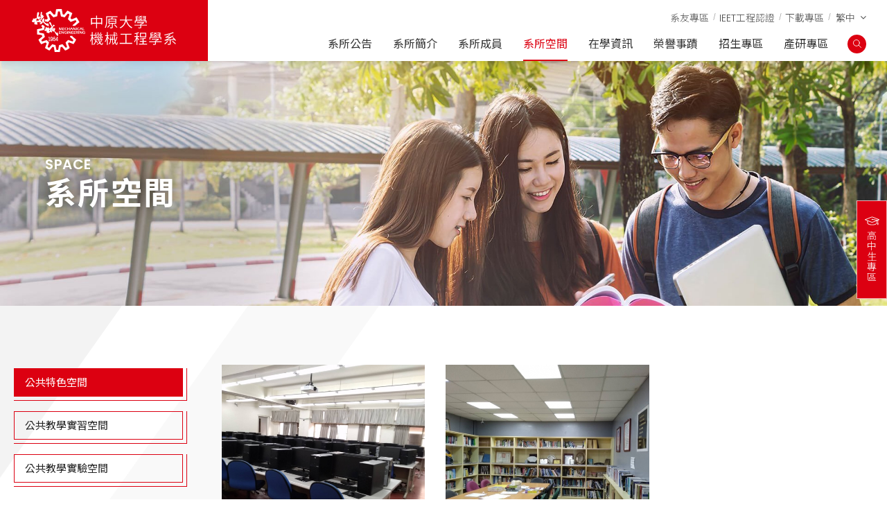

--- FILE ---
content_type: text/html; charset=utf-8
request_url: https://www.cycu-me.org/space/27/
body_size: 11020
content:
<!DOCTYPE html>
<html lang="zh-Hant-TW">
<head>
<meta charset="utf-8">
<!--手機解析度-->
<meta name="viewport" content="width=device-width, initial-scale=1.0">
<!--TDK-->
<title>公共特色空間-系所空間-中原大學機械工程學系</title>
<meta name="description" content="公共特色空間-系所空間-中原大學機械工程學系">

<!--Other Code-->


<!--open graph protocol-->
<meta property="og:title" content="公共特色空間-系所空間-中原大學機械工程學系">
<meta property="og:image" content="https://www.cycu-me.org/upload/base_fb_img/twL_01ns_web_base_21A13_38FgSVTSQD.jpg">
<meta property="og:description" content="公共特色空間-系所空間-中原大學機械工程學系">
<meta property="og:url" content="https://www.cycu-me.org/space/27/">
<meta property="og:site_name" content="中原大學機械工程學系">
<meta property="og:type" content="website">

<!--bread script-->
<script type="application/ld+json">
{
  "@context": "http://schema.org",
  "@type": "BreadcrumbList",
  "itemListElement": [
	  {
		"@type": "ListItem",
		"position": 1,
		"item": {
		  "@id": "https://www.cycu-me.org/",
		  "name": "首頁"
			}
	  },
	  {
		"@type": "ListItem",
		"position": 2,
		"item": {
		  "@id": "https://www.cycu-me.org/space/",
		  "name": "系所空間"
			}
	  },
	  {
		"@type": "ListItem",
		"position": 3,
		"item": {
		  "@id": "https://www.cycu-me.org/space/27/",
		  "name": "公共特色空間"
			}
	  }
	    ]
}
</script>
<!--css-->
<link rel="stylesheet" type="text/css" href="https://www.cycu-me.org/css/master.css">
<link rel="stylesheet" type="text/css" href="https://www.cycu-me.org/css/fac.css">
<!--favor icon-->
<link rel="shortcut icon" href="https://www.cycu-me.org/images/touch-icon/apple-icon-60x60.png" />
<!--touch_icon-->
<link rel="apple-touch-icon" href="https://www.cycu-me.org/images/touch-icon/apple-icon-60x60.png" />
<link rel="apple-touch-icon" sizes="76x76" href="https://www.cycu-me.org/images/touch-icon/apple-icon-76x76.png" />
<link rel="apple-touch-icon" sizes="120x120" href="https://www.cycu-me.org/images/touch-icon/apple-icon-120x120.png" />
<link rel="apple-touch-icon" sizes="152x152" href="https://www.cycu-me.org/images/touch-icon/apple-icon-152x152.png" />

<script src="https://www.cycu-me.org/public/js/jquery-1.12.4.min.js"></script>
<script src="https://www.cycu-me.org/public/js/jquery.blockUI.js"></script>
<script src="https://www.cycu-me.org/public/js/ajax_function.js"></script> 
<script src="https://www.cycu-me.org/public/js/script.js?751806677"></script>
<script>
    function open_layer_detail(div_name,width,height){
    	if(width==''){
    		width=0;
    	}
    	if(height==''){
    		height=0;
    	}
        if($('#'+div_name).length > 0)
        {
            $.blockUI({
                message:$('#'+div_name),
                css:{ 
                cursor:'default',
                width: width + 'px',
                height:height+ 'px',
                padding:'0px',
                top:($(window).height()-height)/2 + 'px',
                left:($(window).width()-width)/2 + 'px'
                }
            });
        }
    }
    function open_loading_status(loading_name){
        if($('#'+loading_name).length > 0)
        {
            width=$('#'+loading_name).css('width').replace("px","");
            height=$('#'+loading_name).css('height').replace("px","");
            $.blockUI({
                message:$('#'+loading_name),
                css:{ 
                cursor:'default',
                border:'',
                backgroundColor:'',
                width: width + 'px',
                height:height+ 'px',
                padding:'0px',
                top:($(window).height()-height)/2 + 'px',
                left:($(window).width()-width)/2 + 'px'
                }
            });
        }
    }
    function close_layer_detail(){
    	$.unblockUI();
    }
    function close_top_layer_detail(){
    	top.$.unblockUI();
    }
    //建立執行的div
    $(function(){
    	jQuery.browser = {};
    	(function () {
    	    jQuery.browser.msie = false;
    	    jQuery.browser.version = 0;
    	    if (navigator.userAgent.match(/MSIE ([0-9]+)\./)) {
    	        jQuery.browser.msie = true;
    	        jQuery.browser.version = RegExp.$1;
    	    }
    	})();
    	$('body').prepend("<span id='iframe_string'></span>");
    	$('body').prepend('<div id="waiting_action" style="display:none;text-align:center;position: absolute;z-index: 99998;color:#FFF;font-size:12px;border:0px;"><img src="https://www.cycu-me.org/public/loading_type/loading_big.gif" hspace="2" align="absmiddle"/><br><img src="https://www.cycu-me.org/public/loading_type/loading_text.png" hspace="2" align="absmiddle"/></div>');
    });
    //end
</script>
<script>
	var isMobile = false;
	var isTablet = false;
</script>





</head>
<body class="spacePage">



<!--購物浮動視窗-->

<div class="outerWrap b-box"><!--outerWrap-->
	<header><!--header-->
    	<div class="wrap b-box clearfix"><!--wrap-->
            <div class="logo"><a href="https://www.cycu-me.org/" title="中原大學機械工程學系">中原大學機械工程學系</a></div>
            <div class="rightBox"><!-- rightBox -->
                <div class="top"><!-- top -->
					<div class="alumni_dropDown">
                        <a href="https://www.cycu-me.org/alumni/"><span>系友專區</span></a>
                        <ul>
                            <li><a href="https://www.cycu-me.org/center/">系友會</a></li>
                            <li><a href="https://www.cycu-me.org/outstanding/">傑出系友</a></li>
                            <li><a href="https://www.cycu-me.org/monthly/">系友月刊</a></li>
                        </ul>
                    </div>
                    <div><a href="https://www.cycu-me.org/ieet/"><span>IEET工程認證</span></a></div>
                    <div><a href="https://www.cycu-me.org/document/"><span>下載專區</span></a></div>
                    <div class="language"><!--language-->
    <span>繁中</span>
    <ul>
        <li><a href="https://www.cycu-me.org/">繁中</a></li>
        <li><a href="https://www.cycu-me.org/en/">EN</a></li>
    </ul>
</div>
                </div><!-- top end -->
                <div class="bottom"><!-- bottom -->
                    <nav class="menuBox"><!--menuBox-->
                        <ul class="menu cleafix" itemscope itemtype="http://www.schema.org/SiteNavigationElement"><!--menu-->
                            
    <li itemprop="name" class="dropDown">
        <a itemprop="url" href="https://www.cycu-me.org/news/">系所公告</a>
        <div class="submenu"><!--submenu-->
        <a href="https://www.cycu-me.org/news/1/"  id="class_current_10">最新消息</a>
        <a href="https://www.cycu-me.org/news/2/"  id="class_current_9">行政公告</a>
        <a href="https://www.cycu-me.org/news/3/"  id="class_current_1">徵才訊息</a>
        <a href="https://www.cycu-me.org/news/4/"  id="class_current_2">活動公告</a>
        <a href="https://www.cycu-me.org/news/17/"  id="class_current_17">活動剪影</a>
    </div><!--submenu end-->
    </li>
    <li itemprop="name" class="dropDown">
        <a itemprop="url" href="https://www.cycu-me.org/about/">系所簡介</a>
        <div class="submenu"><!--submenu-->
        <a href="https://www.cycu-me.org/about/about/"  id="class_current_6">系所簡介</a>
        <a href="https://www.cycu-me.org/about/history/"  id="class_current_2">系所沿革</a>
        <a href="https://www.cycu-me.org/about/mission_objective/"  id="class_current_1">教育宗旨與目標</a>
        <a href="https://www.cycu-me.org/about/characteristics_development/"  id="class_current_7">特色與發展</a>
        <a href="https://www.cycu-me.org/about/sustainable_development/"  id="class_current_13">永續發展目標與願景</a>
        <a href="https://www.cycu-me.org/about/15/"  id="class_current_15">活動剪影</a>
        <a href="https://www.cycu-me.org/about/about_website/"  id="class_current_8">關於本站</a>
    </div><!--submenu end-->
    </li>
    <li itemprop="name" class="dropDown">
        <a itemprop="url" href="https://www.cycu-me.org/member/">系所成員</a>
        <div class="submenu">
        <a href="https://www.cycu-me.org/member/0/" id="room_m_0" >系所主管</a>
        <a href="https://www.cycu-me.org/member/1/" id="room_m_1" >專任教師</a>
        <a href="https://www.cycu-me.org/member/2/" id="room_m_2" >榮退教師</a>
        <a href="https://www.cycu-me.org/member/3/" id="room_m_3" >行政與技術人員</a>
    </div>
	    </li>
    <li itemprop="name" class="dropDown">
        <a itemprop="url" href="https://www.cycu-me.org/space/">系所空間</a>
        <div class="submenu">
        <a href="https://www.cycu-me.org/space/27/" id="room_m_27"  class="current">公共特色空間</a>
        <a href="https://www.cycu-me.org/space/4/" id="room_m_4" >公共教學實習空間</a>
        <a href="https://www.cycu-me.org/space/6/" id="room_m_6" >公共教學實驗空間</a>
    </div>
	    </li>
    <li itemprop="name" class="dropDown">
        <a itemprop="url" href="https://www.cycu-me.org/study/">在學資訊</a>
        <div class="submenu"><!--submenu-->
        <a href="https://www.cycu-me.org/study/10/"  id="class_current_10">大學部相關規定</a>
        <a href="https://www.cycu-me.org/study/9/"  id="class_current_9">碩士班相關規定</a>
        <a href="https://www.cycu-me.org/study/8/"  id="class_current_8">碩專班相關規定</a>
        <a href="https://www.cycu-me.org/study/11/"  id="class_current_11">博士班相關規定</a>
        <a href="https://www.cycu-me.org/study/2/"  id="class_current_2">課程資訊</a>
        <a href="https://www.cycu-me.org/study/13/"  id="class_current_13">專題實作</a>
        <a href="https://www.cycu-me.org/study/7/"  id="class_current_7">實習與就業</a>
        <a href="https://www.cycu-me.org/study/1/"  id="class_current_1">大學部獎助學金</a>
        <a href="https://www.cycu-me.org/study/12/"  id="class_current_12">研究所獎助學金</a>
        <a href="https://www.cycu-me.org/study/5/"  id="class_current_5">導師</a>
        <a href="https://www.cycu-me.org/study/22/"  id="class_current_22">相關法規</a>
    </div><!--submenu end-->
    </li>
    <li itemprop="name" class="dropDown">
        <a itemprop="url" href="https://www.cycu-me.org/honor/">榮譽事蹟</a>
        <div class="submenu"><!--submenu-->
        <a href="https://www.cycu-me.org/honor/5/"  id="class_current_5">學校榮譽</a>
        <a href="https://www.cycu-me.org/honor/2__2/"  id="class_current_7">學系整體榮譽</a>
        <a href="https://www.cycu-me.org/honor/2/"  id="class_current_2">學系教職員榮譽</a>
        <a href="https://www.cycu-me.org/honor/1/"  id="class_current_1">學系學生榮譽</a>
        <a href="https://www.cycu-me.org/honor/1__1/"  id="class_current_8">學系系友榮譽</a>
    </div><!--submenu end-->
    </li>
    <li itemprop="name" class="dropDown">
        <a itemprop="url" href="https://www.cycu-me.org/information/">招生專區</a>
        <div class="submenu"><!--submenu-->
        <a href="https://www.cycu-me.org/information/9/"  id="class_current_9">招生訊息</a>
        <a href="https://www.cycu-me.org/information/2/"  id="class_current_2">入學方式</a>
        <a href="https://www.cycu-me.org/information/5/"  id="class_current_5">高中生專區</a>
        <a href="https://www.cycu-me.org/information/5-1/"  id="class_current_11">高中生專區-Q&amp;A</a>
        <a href="https://www.cycu-me.org/information/1/"  id="class_current_1">實習與就業</a>
        <a href="https://www.cycu-me.org/information/7/"  id="class_current_7">國際移動</a>
    </div><!--submenu end-->
    </li>
    <li itemprop="name" class="dropDown">
        <a itemprop="url" href="https://www.cycu-me.org/train/">產研專區</a>
        <div class="submenu"><!--submenu-->
        <a href="https://www.cycu-me.org/train/18/"  id="class_current_18">產學合作</a>
        <a href="https://www.cycu-me.org/train/6/"  id="class_current_6">實習媒合</a>
        <a href="https://www.cycu-me.org/train/6__1/"  id="class_current_17">就業媒合</a>
        <a href="https://www.cycu-me.org/train/7/"  id="class_current_7">產業博士招募</a>
        <a href="https://www.cycu-me.org/train/5/"  id="class_current_5">國科會計畫查詢</a>
    </div><!--submenu end-->
    </li>
                        </ul><!--menu end-->
                    </nav><!--menuBox end-->
                    <div class="searchBox">
                        <a href="javascript:;" class="btn_search"><svg class="icon_search"><use xlink:href="#icon_search"></use></svg></a>
                    </div><!-- .searchBox -->
                </div><!-- bottom end -->
            </div><!-- rightBox end -->
        </div><!--wrap end-->
    </header><!--header end-->

    <div class="searchArea" style="display:none"><!-- searchArea -->
    	<a href="javascript:;" class="close"><span></span></a>
    	<div class="innerBox"><!-- innerBox -->
            <script async src="https://cse.google.com/cse.js?cx=6968c11987bd80fda"></script>
<div class="gcse-search"></div>
    	</div><!-- innerBox end -->
    </div><!-- searchArea end -->

		
	
    <!--banner-->
    <div class="bannerArea b-box"><!--bannnerArea-->
       	<div class="wrap b-box"><!--wrap-->
            <div class="bannerBox"><!--bannerBox-->
				
                <ul id="banner">
        <li>
        
            <img src="https://www.cycu-me.org/upload/banner_ins_list/twL_banner_ins_21B17_9DwWT3NaQC.jpg" alt="banner">

                <div class="titleBox">
            <div class="en_title">SPACE</div>

<div class="title">系所空間</div>        </div><!-- .titleBox -->
    </li>
    </ul>
            </div><!--bannerBox end-->
        </div><!--wrap end-->
    </div><!--bannerArea end-->
    	<script>
        $(function(){
            $('ul.menu').find('a[href*="/space/"]').addClass('current');
        });
    </script>
    <!--main-->
    <div class="mainArea"><!--mainArea-->
        <div class="wrap b-box"><!--wrap-->
            <div class="contentBox"><!--contentBox-->
				<div class="leftBox">
					<div class="classBox">
    <ul class="classLink"><!--classLink-->
                <li><a href="https://www.cycu-me.org/space/27/" id="room_m_27"  class="current">公共特色空間</a></li>
                <li><a href="https://www.cycu-me.org/space/4/" id="room_m_4" >公共教學實習空間</a></li>
                <li><a href="https://www.cycu-me.org/space/6/" id="room_m_6" >公共教學實驗空間</a></li>
        		    </ul>
</div>
					</div><!-- .leftBox -->
				<div class="rightBox">
					<ul class="facList clearfix"><!--facList-->
		<li><!--data-->
			<div class="item clearfix"><!-- item -->
				                <div class="Img drawLine">
                    <a href="https://www.cycu-me.org/space-detail/computer-room/"  title="電腦教室"><img src="https://www.cycu-me.org/upload/fac_space_list_pic/twL_fac_space_21B02_EQP44aE23I.jpg" alt="電腦教室"></a>
                </div>
                                <div class="Txt b-box"><!--Txt-->
                    <h3 class="title"><a class="ellipsis" href="https://www.cycu-me.org/space-detail/computer-room/"  title="電腦教室">電腦教室</a></h3>
                    <p class="ellipsis">
                        提供本系電腦課程教學及學生課餘時段練習。                    </p>
                </div><!--Txt end-->
            </div><!-- item end -->
			        </li><!--data-->
			<li><!--data-->
			<div class="item clearfix"><!-- item -->
				                <div class="Img drawLine">
                    <a href="https://www.cycu-me.org/space-detail/study_room/"  title="勵志圖資室"><img src="https://www.cycu-me.org/upload/fac_space_list_pic/twL_fac_space_21B02_zF16VL8Aab.jpg" alt="勵志圖資室"></a>
                </div>
                                <div class="Txt b-box"><!--Txt-->
                    <h3 class="title"><a class="ellipsis" href="https://www.cycu-me.org/space-detail/study_room/"  title="勵志圖資室">勵志圖資室</a></h3>
                    <p class="ellipsis">
                        提供本系學生閱讀、課程討論及自習之專屬圖資室                    </p>
                </div><!--Txt end-->
            </div><!-- item end -->
			        </li><!--data-->
	</ul><!--facList end-->
									</div><!-- .rightBox -->
            </div><!--contentBox end-->
    	</div><!--wrap end-->
    </div><!--mainArea end-->
    <script src="https://www.cycu-me.org/public/js/jqueryui/jquery-ui-core-min.js"></script>
    <!--footer-->
    <footer class="clearfix"><!--footer-->
        <div class="top">
            <div class="wrap b-box clearfix"><!--wrap-->

                <div class="downLogo"><a href="https://www.cycu-me.org/" title="中原大學機械工程學系"><img src="https://www.cycu-me.org/images/ft_logo.svg" alt="中原大學機械工程學系"></a></div>
                	<div class="downMenu">
		<div class="footerTrigger">MENU<i class="fa fa-angle-down" aria-hidden="true"></i></div>
		<ul>
	<li><a href="https://www.cycu-me.org/news/">系所公告</a> <a href="https://www.cycu-me.org/study/2/">課程資訊</a> <a href="https://www.cycu-me.org/ieet/">IEET工程認證</a></li>
	<li><a href="https://www.cycu-me.org/about/">系所簡介</a> <a href="https://www.cycu-me.org/study/7/">實習與就業</a> <a href="https://www.cycu-me.org/honor/">榮譽事蹟</a></li>
	<li><a href="https://www.cycu-me.org/member/">系所成員</a> <a href="https://www.cycu-me.org/information/7/">國際交流</a> <a href="https://www.cycu-me.org/document/">檔案下載</a></li>
	<li><a href="https://www.cycu-me.org/space/">系所空間</a> <a href="https://www.cycu-me.org/information/">招生資訊</a> <a href="https://www.cycu-me.org/alumni/">系友專區</a></li>
</ul>	</div>
                <div class="footerInfo">
                    <ul>
                        <li><a target="_blank" href="https://maps.google.com.tw/?q=320314 桃園市中壢區中北路200號"><svg class="ftIcon"><use xlink:href="#icon_marker"></use></svg><span>校園地址</span>320314 桃園市中壢區中北路200號</a></li>
                        <li><a href="tel:03-2654301"><svg class="ftIcon"><use xlink:href="#icon_tel"></use></svg><span>聯絡專線</span>03-2654301</a></li>
                        <li><svg class="ftIcon"><use xlink:href="#icon_fax"></use></svg><span>傳真專線</span>03-2654399</li>
                        <li><a target="_blank" href="mailto:mes@cycu.edu.tw"><svg class="ftIcon"><use xlink:href="#icon_mail"></use></svg><span>聯絡信箱</span>mes@cycu.edu.tw</a></li>
                        <li><svg class="ftIcon"><use xlink:href="#icon_clock"></use></svg><span>服務時間</span>周一至周五 8:30 - 17:00</li>
                    </ul>
                </div><!-- .footerInfo -->
                <div class="social"><!--social-->
                    <div class="title">FOLLOW</div>
                    <a href="https://www.facebook.com/cycu.me"><svg class="icon_social"><use xlink:href="#icon_fb"></use></svg></a>
<a href="https://www.youtube.com/channel/UCGimdaWl2W18bk6ZUMdrLhw"><svg class="icon_social"><use xlink:href="#icon_yt"></use></svg></a>
<a href="https://www.instagram.com/me.cycu?igsh=MThjenU4NW52b3VydA==" target="_blank" title="Instagram"><i class="fa fa-instagram"></i></a>
<a href="https://lin.ee/wpsh4WE" target="_blank" title="Line"><svg class="icon_social"><use xlink:href="#iconLine"></use></svg></a>
<a href="mailto:mes@cycu.edu.tw"><svg class="icon_social"><use xlink:href="#icon_mail"></use></svg></a>
                </div><!--social end-->
            </div><!--wrap end-->
            <a class="goTop"><svg class="icon_arrowUp"><use xlink:href="#icon_arrowUp"></use></svg></a>
        </div>
        <div class="copyright">
    <div class="wrap"><!--wrap-->
        Copyright © 2025 中原大學機械工程學系 All Rights Reserved.<a class="outerLink" href="https://www.ibest.tw" target="_blank">網頁設計‧ iBest</a>
    </div><!--wrap end-->
</div><!-- .copyright -->
    </footer><!--footer end-->
</div><!--outerWrap end-->

<div class="sideLink"><a target="_blank" href="https://www.cycu-me.org/information/5/"><svg class="icon_hat"><use xlink:href="#icon_hat"></use></svg><span>高</span><span>中</span><span>生</span><span>專</span><span>區</span></a></div>

<!--mobile menu 手機板選單-->
<div class="m_menu b-box clearfix"><!--m_menu-->
    <div class="mask"></div>
    <div class="controlBox clearfix"><!--controlBox-->
        <div class="m_logo"><a href="https://www.cycu-me.org/"><img src="https://www.cycu-me.org/images/logo.svg"></a></div>
        <a class="main"><span></span></a>
    </div><!--controlBox end-->

    <div class="hideBox"><!--hideBox-->
        <!-- <p class="sp sp_menu">MENU</p> -->
        <ul class="nav"><!--nav-->
            
    <li itemprop="name" class="dropDown">
        <a itemprop="url" href="https://www.cycu-me.org/news/">系所公告</a>
        <div class="submenu"><!--submenu-->
        <a href="https://www.cycu-me.org/news/1/"  id="class_current_10">最新消息</a>
        <a href="https://www.cycu-me.org/news/2/"  id="class_current_9">行政公告</a>
        <a href="https://www.cycu-me.org/news/3/"  id="class_current_1">徵才訊息</a>
        <a href="https://www.cycu-me.org/news/4/"  id="class_current_2">活動公告</a>
        <a href="https://www.cycu-me.org/news/17/"  id="class_current_17">活動剪影</a>
    </div><!--submenu end-->
    </li>
    <li itemprop="name" class="dropDown">
        <a itemprop="url" href="https://www.cycu-me.org/about/">系所簡介</a>
        <div class="submenu"><!--submenu-->
        <a href="https://www.cycu-me.org/about/about/"  id="class_current_6">系所簡介</a>
        <a href="https://www.cycu-me.org/about/history/"  id="class_current_2">系所沿革</a>
        <a href="https://www.cycu-me.org/about/mission_objective/"  id="class_current_1">教育宗旨與目標</a>
        <a href="https://www.cycu-me.org/about/characteristics_development/"  id="class_current_7">特色與發展</a>
        <a href="https://www.cycu-me.org/about/sustainable_development/"  id="class_current_13">永續發展目標與願景</a>
        <a href="https://www.cycu-me.org/about/15/"  id="class_current_15">活動剪影</a>
        <a href="https://www.cycu-me.org/about/about_website/"  id="class_current_8">關於本站</a>
    </div><!--submenu end-->
    </li>
    <li itemprop="name" class="dropDown">
        <a itemprop="url" href="https://www.cycu-me.org/member/">系所成員</a>
        <div class="submenu">
        <a href="https://www.cycu-me.org/member/0/" id="room_m_0" >系所主管</a>
        <a href="https://www.cycu-me.org/member/1/" id="room_m_1" >專任教師</a>
        <a href="https://www.cycu-me.org/member/2/" id="room_m_2" >榮退教師</a>
        <a href="https://www.cycu-me.org/member/3/" id="room_m_3" >行政與技術人員</a>
    </div>
	    </li>
    <li itemprop="name" class="dropDown">
        <a itemprop="url" href="https://www.cycu-me.org/space/">系所空間</a>
        <div class="submenu">
        <a href="https://www.cycu-me.org/space/27/" id="room_m_27"  class="current">公共特色空間</a>
        <a href="https://www.cycu-me.org/space/4/" id="room_m_4" >公共教學實習空間</a>
        <a href="https://www.cycu-me.org/space/6/" id="room_m_6" >公共教學實驗空間</a>
    </div>
	    </li>
    <li itemprop="name" class="dropDown">
        <a itemprop="url" href="https://www.cycu-me.org/study/">在學資訊</a>
        <div class="submenu"><!--submenu-->
        <a href="https://www.cycu-me.org/study/10/"  id="class_current_10">大學部相關規定</a>
        <a href="https://www.cycu-me.org/study/9/"  id="class_current_9">碩士班相關規定</a>
        <a href="https://www.cycu-me.org/study/8/"  id="class_current_8">碩專班相關規定</a>
        <a href="https://www.cycu-me.org/study/11/"  id="class_current_11">博士班相關規定</a>
        <a href="https://www.cycu-me.org/study/2/"  id="class_current_2">課程資訊</a>
        <a href="https://www.cycu-me.org/study/13/"  id="class_current_13">專題實作</a>
        <a href="https://www.cycu-me.org/study/7/"  id="class_current_7">實習與就業</a>
        <a href="https://www.cycu-me.org/study/1/"  id="class_current_1">大學部獎助學金</a>
        <a href="https://www.cycu-me.org/study/12/"  id="class_current_12">研究所獎助學金</a>
        <a href="https://www.cycu-me.org/study/5/"  id="class_current_5">導師</a>
        <a href="https://www.cycu-me.org/study/22/"  id="class_current_22">相關法規</a>
    </div><!--submenu end-->
    </li>
    <li itemprop="name" class="dropDown">
        <a itemprop="url" href="https://www.cycu-me.org/honor/">榮譽事蹟</a>
        <div class="submenu"><!--submenu-->
        <a href="https://www.cycu-me.org/honor/5/"  id="class_current_5">學校榮譽</a>
        <a href="https://www.cycu-me.org/honor/2__2/"  id="class_current_7">學系整體榮譽</a>
        <a href="https://www.cycu-me.org/honor/2/"  id="class_current_2">學系教職員榮譽</a>
        <a href="https://www.cycu-me.org/honor/1/"  id="class_current_1">學系學生榮譽</a>
        <a href="https://www.cycu-me.org/honor/1__1/"  id="class_current_8">學系系友榮譽</a>
    </div><!--submenu end-->
    </li>
    <li itemprop="name" class="dropDown">
        <a itemprop="url" href="https://www.cycu-me.org/information/">招生專區</a>
        <div class="submenu"><!--submenu-->
        <a href="https://www.cycu-me.org/information/9/"  id="class_current_9">招生訊息</a>
        <a href="https://www.cycu-me.org/information/2/"  id="class_current_2">入學方式</a>
        <a href="https://www.cycu-me.org/information/5/"  id="class_current_5">高中生專區</a>
        <a href="https://www.cycu-me.org/information/5-1/"  id="class_current_11">高中生專區-Q&amp;A</a>
        <a href="https://www.cycu-me.org/information/1/"  id="class_current_1">實習與就業</a>
        <a href="https://www.cycu-me.org/information/7/"  id="class_current_7">國際移動</a>
    </div><!--submenu end-->
    </li>
    <li itemprop="name" class="dropDown">
        <a itemprop="url" href="https://www.cycu-me.org/train/">產研專區</a>
        <div class="submenu"><!--submenu-->
        <a href="https://www.cycu-me.org/train/18/"  id="class_current_18">產學合作</a>
        <a href="https://www.cycu-me.org/train/6/"  id="class_current_6">實習媒合</a>
        <a href="https://www.cycu-me.org/train/6__1/"  id="class_current_17">就業媒合</a>
        <a href="https://www.cycu-me.org/train/7/"  id="class_current_7">產業博士招募</a>
        <a href="https://www.cycu-me.org/train/5/"  id="class_current_5">國科會計畫查詢</a>
    </div><!--submenu end-->
    </li>
            <li class="dropDown">
                <a href="https://www.cycu-me.org/alumni/">系友專區</a>
                <div class="submenu">
                    <a href="https://www.cycu-me.org/alumni/"><span>系友專區</span></a>
                    <a href="https://www.cycu-me.org/center/">系友會</a>
                    <a href="https://www.cycu-me.org/outstanding/">傑出系友</a>
                    <a href="https://www.cycu-me.org/monthly/">系友月刊</a>
                </div>
            </li>
            <li>
                <a href="https://www.cycu-me.org/ieet/">IEET工程認證</a>
            </li>
            <li>
                <a href="https://www.cycu-me.org/document/">下載專區</a>
            </li>
        </ul><!--nav end-->
        <div class="language"><!--language-->
    <span>繁中</span>
    <ul>
        <li><a href="https://www.cycu-me.org/">繁中</a></li>
        <li><a href="https://www.cycu-me.org/en/">EN</a></li>
    </ul>
</div>

        <div class="m_search">
            <script async src="https://cse.google.com/cse.js?cx=6968c11987bd80fda"></script>
<div class="gcse-search"></div>
        </div><!-- .m_search -->

        <div class="social"><!--social-->
            <a href="https://www.facebook.com/cycu.me"><svg class="icon_social"><use xlink:href="#icon_fb"></use></svg></a>
<a href="https://www.youtube.com/channel/UCGimdaWl2W18bk6ZUMdrLhw"><svg class="icon_social"><use xlink:href="#icon_yt"></use></svg></a>
<a href="https://www.instagram.com/me.cycu?igsh=MThjenU4NW52b3VydA==" target="_blank" title="Instagram"><i class="fa fa-instagram"></i></a>
<a href="https://lin.ee/wpsh4WE" target="_blank" title="Line"><svg class="icon_social"><use xlink:href="#iconLine"></use></svg></a>
<a href="mailto:mes@cycu.edu.tw"><svg class="icon_social"><use xlink:href="#icon_mail"></use></svg></a>
        </div><!--social end-->
        <div class="heighSchoolStudent"><a target="_blank" href="https://www.cycu-me.org/information/5/"><svg class="icon_hat"><use xlink:href="#icon_hat"></use></svg>高中生專區</a></div>
    </div><!--hideBox end-->
</div><!--m_menu end-->

<svg xmlns="http://www.w3.org/2000/svg" xmlns:xlink="http://www.w3.org/1999/xlink" style="display:none;">
    <symbol id="icon_search" viewBox="0 0 27 27">
        <circle cx="11" cy="11" r="10"/>
        <line x1="18.5" y1="18.5" x2="26" y2="26"/>
    </symbol>

    <symbol id="icon_marker" viewBox="0 0 30 45.015">
        <path d="M15,0C6.729,0,0,6.729,0,14.999c0,3.375,2.379,9.235,7.071,17.417
    		C10.512,38.417,14,43.549,14.036,43.6L15,45.015l0.964-1.415c0.035-0.051,3.523-5.183,6.965-11.184
    		C27.621,24.234,30,18.374,30,14.999C30,6.729,23.271,0,15,0 M15,20.923c-3.688,0-6.688-3-6.688-6.688s3-6.688,6.688-6.688
    		c3.688,0,6.688,3,6.688,6.688S18.688,20.923,15,20.923"/>
    </symbol>

    <symbol id="icon_tel" viewBox="0 0 30 32.118">
        <path d="M29.946,25.947c-0.24,1.207-0.621,2.191-1.163,3.011
    		c-0.574,0.868-1.319,1.547-2.277,2.074c-1.312,0.724-2.741,1.086-4.273,1.086c-1.147,0-2.353-0.203-3.609-0.609
    		c-2.539-0.819-4.975-2.363-6.813-3.617c-1.772-1.21-3.403-2.72-4.983-4.615c-1.671-1.816-2.954-3.631-3.919-5.547
    		c-1.001-1.987-2.212-4.604-2.69-7.229c-0.553-3.036-0.046-5.644,1.508-7.752c0.65-0.88,1.42-1.529,2.356-1.984
    		C4.965,0.334,5.99,0.086,7.218,0.006c0.717-0.048,1.691,0.15,2.252,1.361c0.453,0.975,0.927,1.962,1.386,2.917
    		c0.33,0.686,0.67,1.395,1.002,2.097c0.213,0.45,0.39,0.905,0.526,1.353c0.27,0.882,0.026,1.606-0.743,2.215
    		c-0.992,0.785-1.959,1.554-2.886,2.337c-0.036,0.031-0.108,0.092-0.154,0.138c0.011,0.05,0.04,0.138,0.101,0.288
    		c0.946,2.325,2.092,4.231,3.507,5.826l0.021,0.024c1.396,1.611,3.133,2.999,5.314,4.243c0.142,0.08,0.224,0.119,0.272,0.137
    		c0.052-0.039,0.122-0.103,0.157-0.134c0.898-0.816,1.788-1.674,2.697-2.555c0.704-0.683,1.454-0.827,2.293-0.445
    		c0.425,0.194,0.853,0.43,1.271,0.7c0.651,0.42,1.31,0.851,1.945,1.268c0.888,0.581,1.805,1.182,2.711,1.759
    		C30.019,24.251,30.087,25.242,29.946,25.947"/>
    </symbol>

    <symbol id="icon_fax" viewBox="55 55 30 30">
        <path d="M65.714,80.96c0-0.136,0.11-0.246,0.246-0.246h8.08c0.136,0,0.246,0.11,0.246,0.246v0.58
            c0,0.136-0.11,0.245-0.246,0.245h-8.08c-0.136,0-0.246-0.109-0.246-0.245V80.96z M76.429,82.321c0,0.296-0.239,0.536-0.536,0.536
            H64.107c-0.296,0-0.536-0.24-0.536-0.536V77.5h-2.143v5.357c0,1.183,0.959,2.143,2.143,2.143h12.857c1.183,0,2.143-0.96,2.143-2.143
            V77.5h-2.143V82.321z M65.96,79.643h8.08c0.136,0,0.246-0.109,0.246-0.245v-0.58c0-0.136-0.11-0.246-0.246-0.246h-8.08
            c-0.136,0-0.246,0.11-0.246,0.246v0.58C65.714,79.533,65.824,79.643,65.96,79.643 M85,71.071v7.5c0,1.774-1.439,3.215-3.214,3.215
            h-2.144V77.5c0-0.592-0.479-1.071-1.071-1.071H61.429c-0.592,0-1.072,0.479-1.072,1.071v4.286h-2.143
            c-1.774,0-3.214-1.44-3.214-3.215v-7.5c0-2.959,2.398-5.357,5.357-5.357h1.072v-4.47c0-0.568,0.226-1.114,0.628-1.515l4.101-4.102
            C66.56,55.226,67.104,55,67.673,55h8.756c1.183,0,2.143,0.959,2.143,2.143v8.571h1.071C82.602,65.714,85,68.112,85,71.071
             M76.429,57.679c0-0.296-0.239-0.536-0.536-0.536h-8.036v2.143c0,1.183-0.959,2.143-2.143,2.143h-2.143v6.428h12.857V57.679z
             M80.768,71.071c0-0.622-0.503-1.125-1.125-1.125c-0.621,0-1.125,0.503-1.125,1.125c0,0.622,0.504,1.125,1.125,1.125
            C80.265,72.196,80.768,71.693,80.768,71.071"/>
    </symbol>

    <symbol id="icon_mail" viewBox="0 0 30 21.25">
        <path d="M28.125,0H1.875C0.839,0,0,0.839,0,1.875v17.5
    		c0,1.035,0.839,1.875,1.875,1.875h26.25c1.036,0,1.875-0.84,1.875-1.875v-17.5C30,0.839,29.161,0,28.125,0 M28.648,2.413
    		L18.175,12.596c-0.876,0.851-2.025,1.275-3.175,1.275c-1.15,0-2.299-0.425-3.174-1.275L1.352,2.413
    		C1.056,2.124,1.049,1.649,1.337,1.352c0.289-0.297,0.763-0.303,1.061-0.015L12.872,11.52c1.173,1.142,3.083,1.142,4.256,0
    		L27.602,1.337c0.297-0.288,0.771-0.282,1.062,0.015C28.951,1.649,28.944,2.124,28.648,2.413"/>
    </symbol>

    <symbol id="icon_clock" viewBox="0 0 13 13">
        <path d="M6.5,0C2.91,0,0,2.91,0,6.5S2.91,13,6.5,13S13,10.09,13,6.5S10.09,0,6.5,0
    		 M9.5,7h-3C6.225,7,6,6.776,6,6.5V2.936c0-0.277,0.225-0.5,0.5-0.5c0.276,0,0.5,0.223,0.5,0.5V6h2.5C9.776,6,10,6.224,10,6.5
    		S9.776,7,9.5,7"/>
    </symbol>

    <symbol id="icon_fb" viewBox="0 0 30 59.995">
        <path d="M24.522,9.961H30V0.422C29.057,0.292,25.806,0,22.021,0
    		C4.694,0,9.408,19.624,8.717,22.498H0v10.665h8.715v26.832h10.684V33.166h8.363L29.089,22.5h-9.694
    		C19.864,15.441,17.494,9.961,24.522,9.961"/>
    </symbol>

    <symbol id="icon_yt" viewBox="0 0 30 21.022">
        <path style="fill-rule:evenodd;clip-rule:evenodd;" d="M3.087,20.41
    		c-1.133-0.372-1.895-1.113-2.305-2.238c-0.995-2.742-1.291-14.211,0.63-16.47c0.654-0.773,1.5-1.225,2.506-1.331
    		c5.174-0.559,21.165-0.48,23.008,0.184c1.075,0.389,1.842,1.096,2.259,2.177c1.093,2.834,1.129,13.146-0.143,15.876
    		c-0.347,0.741-0.908,1.266-1.625,1.641C25.49,21.26,5.625,21.246,3.087,20.41 M11.305,15.033c3.111-1.613,6.197-3.212,9.318-4.832
    		c-3.126-1.632-6.209-3.24-9.318-4.86V15.033z"/>
    </symbol>

    <symbol id="icon_hat" viewBox="0 0 48 28">
        <path d="M24,28c-9.34,0-13.148-2.459-14.588-3.924
    		C8.469,23.117,7.98,22.047,8,20.983V14c0-0.553,0.447-1,1-1s1,0.447,1,1v7c-0.01,0.526,0.289,1.115,0.839,1.675
    		C11.82,23.675,15.068,26,24,26c10.133,0,13.965-3.078,14-5.018V14c0-0.553,0.447-1,1-1s1,0.447,1,1v7
    		C39.938,24.494,34.965,28,24,28"/>
    	<path d="M24,20c-0.123,0-0.247-0.023-0.364-0.068l-23-9
    		C0.252,10.781,0,10.413,0,10S0.252,9.22,0.636,9.068l23-9c0.234-0.091,0.494-0.091,0.728,0l23,9C47.748,9.22,48,9.588,48,10
    		s-0.252,0.781-0.636,0.932l-23,9C24.247,19.977,24.123,20,24,20 M3.744,10L24,17.926L44.256,10L24,2.075L3.744,10z"/>
    	<path d="M43,28c-0.553,0-1-0.447-1-1V12c0-0.553,2-0.553,2,0v15
    		C44,27.553,43.553,28,43,28"/>
    	<path d="M43,26c-1.104,0-2-0.896-2-2s0.896-2,2-2s2,0.896,2,2S44.104,26,43,26"/>
    	<path d="M24,10.5c-1.104,0-2-0.672-2-1.5s0.896-1.5,2-1.5c1.104,0,2,0.672,2,1.5
    		S25.104,10.5,24,10.5"/>
    	<path d="M43.001,13c-0.052,0-0.104-0.004-0.157-0.013l-19-3
    		c-0.545-0.086-0.918-0.597-0.831-1.143c0.085-0.545,0.598-0.921,1.143-0.831l19,3c0.545,0.086,0.918,0.597,0.831,1.143
    		C43.91,12.648,43.484,13,43.001,13"/>
    </symbol>

    <symbol id="icon_arrowUp" viewBox="0 0 5 13.902">
        <line x1="2.465" y1="13.402" x2="2.465" y2="0.5"/>
    	<g>
			<line x1="0.5" y1="2.401" x2="2.465" y2="0.5"/>
            <line x1="4.5" y1="2.401" x2="2.465" y2="0.5"/>
    	</g>
    </symbol>

    <symbol id="icon_arrowRight" viewBox="0 0 13.901 5">
        <line x1="11.5" y1="0.5" x2="13.401" y2="2.465"/>
        <line x1="11.5" y1="4.5" x2="13.401" y2="2.465"/>
        <g>
    		<line x1="0.5" y1="2.465" x2="13.401" y2="2.465"/>
        </g>
    </symbol>

    <symbol id="icon_calendar" viewBox="0 0 44.488 43.078">
        <path d="M0.001,14.171v25.834c0,1.692,1.378,3.071,3.072,3.071h38.342c1.695,0,3.072-1.379,3.072-3.071
        	V14.171H0.001z M11.388,37.527c0,0.314-0.259,0.574-0.575,0.574H5.594c-0.315,0-0.573-0.26-0.573-0.574V34.52
        	c0-0.314,0.258-0.572,0.573-0.572h5.219c0.316,0,0.575,0.258,0.575,0.572V37.527z M11.388,30.291c0,0.314-0.259,0.572-0.575,0.572
        	H5.594c-0.315,0-0.573-0.258-0.573-0.572v-3.01c0-0.316,0.258-0.574,0.573-0.574h5.219c0.316,0,0.575,0.258,0.575,0.574V30.291z
        	 M11.388,23.053c0,0.315-0.259,0.574-0.575,0.574H5.594c-0.315,0-0.573-0.259-0.573-0.574v-3.01c0-0.314,0.258-0.572,0.573-0.572
        	h5.219c0.316,0,0.575,0.258,0.575,0.572V23.053z M20.746,37.527c0,0.314-0.258,0.574-0.574,0.574h-5.22
        	c-0.314,0-0.572-0.26-0.572-0.574V34.52c0-0.314,0.258-0.572,0.572-0.572h5.22c0.316,0,0.574,0.258,0.574,0.572V37.527z
        	 M20.746,30.291c0,0.314-0.258,0.572-0.574,0.572h-5.22c-0.314,0-0.572-0.258-0.572-0.572v-3.01c0-0.316,0.258-0.574,0.572-0.574
        	h5.22c0.316,0,0.574,0.258,0.574,0.574V30.291z M20.746,23.053c0,0.315-0.258,0.574-0.574,0.574h-5.22
        	c-0.314,0-0.572-0.259-0.572-0.574v-3.01c0-0.314,0.258-0.572,0.572-0.572h5.22c0.316,0,0.574,0.258,0.574,0.572V23.053z
        	 M30.106,37.527c0,0.314-0.258,0.574-0.574,0.574h-5.22c-0.314,0-0.572-0.26-0.572-0.574V34.52c0-0.314,0.258-0.572,0.572-0.572
        	h5.22c0.316,0,0.574,0.258,0.574,0.572V37.527z M30.106,30.291c0,0.314-0.258,0.572-0.574,0.572h-5.22
        	c-0.314,0-0.572-0.258-0.572-0.572v-3.01c0-0.316,0.258-0.574,0.572-0.574h5.22c0.316,0,0.574,0.258,0.574,0.574V30.291z
        	 M30.106,23.053c0,0.315-0.258,0.574-0.574,0.574h-5.22c-0.314,0-0.572-0.259-0.572-0.574v-3.01c0-0.314,0.258-0.572,0.572-0.572
        	h5.22c0.316,0,0.574,0.258,0.574,0.572V23.053z M39.464,30.291c0,0.314-0.257,0.572-0.575,0.572h-5.216
        	c-0.316,0-0.574-0.258-0.574-0.572v-3.01c0-0.316,0.258-0.574,0.574-0.574h5.216c0.318,0,0.575,0.258,0.575,0.574V30.291z
        	 M39.464,23.053c0,0.315-0.257,0.574-0.575,0.574h-5.216c-0.316,0-0.574-0.259-0.574-0.574v-3.01c0-0.314,0.258-0.572,0.574-0.572
        	h5.216c0.318,0,0.575,0.258,0.575,0.572V23.053z"/>
        <path d="M44.488,10.119l-0.002-0.01V9.853c0-2.613-2.125-4.74-4.739-4.74l-1.881,0.018V2.666
        	C37.866,1.193,36.673,0,35.201,0v10.396L35.177,10.4c-1.459,0-2.646-1.195-2.646-2.668V5.131H12.046V2.666
        	C12.046,1.193,10.853,0,9.38,0v10.396L9.356,10.4c-1.461,0-2.645-1.195-2.645-2.668V5.131L4.739,5.113C2.127,5.113,0,7.24,0,9.853
        	v5.348l0.002,0.047v1.012h44.486V10.119z"/>
    </symbol>

    <symbol id="icon_arrowRight2" viewBox="0 0 10 20">
        <polygon points="0,0 0,5.286 4.714,10 0,14.713 0,20 10,10 "/>
    </symbol>

    <symbol id="icon_plus" viewBox="0 0 41 41">
        <line style="clip-path:url(#SVGID_2_);fill:none;stroke:#000000;stroke-width:2;stroke-linecap:round;stroke-linejoin:round;stroke-miterlimit:10;" x1="1" y1="20.5" x2="40" y2="20.5"/>

		<line style="clip-path:url(#SVGID_2_);fill:none;stroke:#000000;stroke-width:2;stroke-linecap:round;stroke-linejoin:round;stroke-miterlimit:10;" x1="20.5" y1="1" x2="20.5" y2="40"/>
    </symbol>

    <symbol id="icon_minus" viewBox="0 0 41 3">
        <line style="clip-path:url(#SVGID_2_);fill:none;stroke:#000000;stroke-width:2;stroke-linecap:round;stroke-linejoin:round;stroke-miterlimit:10;" x1="1" y1="2" x2="40" y2="2"/>
    </symbol>
	
    <symbol id="iconLine" viewBox="0 0 183.433 173.511">
        <path fill="currentColor" d="M183.386,70.704c-0.289-7.491-1.932-14.663-4.937-21.514c-6.256-14.268-16.528-25.032-29.549-33.255    C131.479,4.932,112.285,0.115,89.979,0c-2.006,0.124-5.82,0.281-9.619,0.606C70.566,1.442,61.08,3.673,51.921,7.219    c-15.101,5.846-28.187,14.56-38.25,27.425C5.831,44.666,1.049,55.975,0.154,68.728C-0.775,82.01,2.507,94.3,9.613,105.544    c8.252,13.058,19.762,22.445,33.436,29.319c11.559,5.811,23.861,9.089,36.684,10.539c2.479,0.28,4.229,2.276,4.166,4.766    c-0.037,1.442-0.242,2.881-0.399,4.319c-0.479,4.4-0.935,8.804-1.468,13.199c-0.539,4.442,3.966,7.116,7.854,5.193    c13.784-6.816,27.194-14.253,39.832-23.035c8.887-6.174,17.255-12.979,24.989-20.56c6.584-6.455,12.108-13.753,17.366-21.295    C179.898,96.765,183.916,84.446,183.386,70.704z M59.079,95.217c-0.9,1.201-2.151,1.811-3.63,1.817    c-6.274,0.025-12.549,0.044-18.824-0.005c-2.623-0.021-4.506-2.028-4.512-4.663c-0.015-5.924-0.004-11.848-0.004-17.772    c0-5.88-0.015-11.76,0.008-17.639c0.008-2.359,1.678-4.124,4.154-4.498c1.938-0.292,4.149,1.142,4.756,3.166    c0.184,0.614,0.196,1.294,0.197,1.944c0.012,9.478,0.008,18.956,0.008,28.434c0,1.845,0.004,1.849,1.9,1.851    c4.081,0.005,8.162-0.001,12.242,0.008c1.941,0.004,3.421,0.871,4.203,2.629C60.296,92.103,60.178,93.75,59.079,95.217z     M73.857,74.81c0,6.015,0.002,12.031-0.002,18.046c0,2.802-1.396,4.201-4.217,4.178c-0.867-0.007-1.768-0.024-2.594-0.253    c-1.339-0.371-2.143-1.354-2.297-2.748c-0.102-0.912-0.079-1.84-0.08-2.761c-0.004-11.372-0.004-22.744-0.002-34.116    c0.001-4.128,3.546-6.211,7.265-4.262c1.392,0.73,1.931,1.947,1.931,3.475C73.854,62.516,73.857,68.663,73.857,74.81z     M117.352,91.996c0,2.34-1.193,4.135-3.168,4.791c-2.013,0.668-3.756,0.049-5.27-1.907c-5.829-7.529-11.651-15.063-17.477-22.595    c-0.285-0.367-0.586-0.72-1.146-1.408c-0.038,0.85-0.076,1.303-0.076,1.755c-0.005,6.629,0.01,13.257-0.012,19.885    c-0.008,2.318-1.668,4.138-4.004,4.502c-2.062,0.321-4.238-1.051-4.897-3.147c-0.166-0.529-0.205-1.117-0.206-1.678    c-0.011-11.589-0.012-23.178-0.005-34.766c0.002-2.299,1.197-4.104,3.077-4.724c2.045-0.674,3.902-0.018,5.4,1.931    c5.804,7.549,11.603,15.101,17.405,22.65c0.283,0.367,0.496,0.715,0.793,1.071c0.122-0.05,0.272-0.101,0.272-0.151V76.66    c0-6.496,0.082-12.993,0.105-19.49c0.01-2.453,1.391-4.067,3.733-4.601c2.692-0.614,5.415,1.475,5.44,4.266    c0.039,3.95,0.035,7.901,0.035,11.852C117.354,76.457,117.355,84.226,117.352,91.996z M133.699,63.151    c0.1,1.751,0.023,3.512,0.025,5.269c0.004,1.769,0.006,1.775,1.846,1.777c4.084,0.004,8.168-0.023,12.252,0.011    c3.113,0.025,5.027,2.303,4.594,5.376c-0.311,2.203-2.268,3.781-4.816,3.799c-4.128,0.027-8.257,0.061-12.384-0.024    c-1.282-0.027-1.562,0.435-1.511,1.585c0.076,1.754,0.091,3.517-0.004,5.268c-0.068,1.251,0.322,1.688,1.613,1.667    c4.127-0.07,8.256-0.054,12.383-0.014c3.187,0.03,5.098,2.204,4.729,5.276c-0.262,2.181-2.11,3.875-4.44,3.89    c-6.28,0.039-12.561,0.045-18.84-0.001c-2.621-0.02-4.531-2.022-4.539-4.65c-0.021-5.885-0.006-11.77-0.006-17.655    c-0.002-5.753-0.006-11.506,0-17.26c0.004-3.1,1.877-5.029,4.98-5.042c6.017-0.027,12.033-0.024,18.05,0    c2.351,0.01,4.292,1.463,4.741,3.438c0.499,2.192-0.364,4.318-2.303,5.237c-0.756,0.359-1.686,0.477-2.539,0.487    c-4.084,0.048-8.168,0.055-12.252,0.002C134.104,61.572,133.63,61.907,133.699,63.151z" />
    </symbol>
  </svg>

<!--general Js-->
<script src="https://www.cycu-me.org/lib/jsManage.js"></script>

<!--lightGallery-->
<link rel="stylesheet" href="https://www.cycu-me.org/public/js/lightGallery/dist/css_style/lightgallery.css">
<script src="https://www.cycu-me.org/public/js/lightGallery/dist/js/lightgallery-all.min.js"></script>
<script>
$(document).ready(function(){
    $('.titan').lightGallery({
        hash: false
    });
});
</script>

<!-- slick -->
<link rel="stylesheet" href="https://www.cycu-me.org/public/js/slick-slider/slick-theme.css">
<link rel="stylesheet" href="https://www.cycu-me.org/public/js/slick-slider/slick.css">
<script src="https://www.cycu-me.org/public/js/slick-slider/slick.min.js"></script>
<script>
    $(function() {
        $('#banner').slick({
            infinite: true,
            slidesToShow: 1,
            slidesToScroll: 1,
            fade: true,
            autoplay: true,
            autoplaySpeed: 3000,
            cssEase: 'ease-in-out'
        });
    });
</script>

<!--footable-->
<link rel="stylesheet" type="text/css" href="https://www.cycu-me.org/public/js/footable/footable.core.css">
<script src="https://www.cycu-me.org/public/js/footable/footable.js"></script>
<script>
	$('table.responsive').footable();
</script>

<!--dotdot-->
<script src="https://www.cycu-me.org/public/js/jquery.dotdotdot.min.js"></script>
<script>
    $(document).ready(function() {
        $('.ellipsis').dotdotdot({
             wrap: 'letter',
             remove: [ ' ', ',', ';', '.', '!', '?' ]
        });
    });
</script>



<!--customer Js-->
</body>
</html>


--- FILE ---
content_type: text/css
request_url: https://www.cycu-me.org/css/master.css
body_size: 7455
content:
@charset "UTF-8";
/* CSS Document */
@import url(public/css/reset.css);
@import url(public/css/font-awesome-4.7.0/font-awesome.min.css);
@import url(public/css/rwdgrid.css);
@import url(public/css/textEditor.css);
@import url(public/css/contentbuilder.css);
@import url("https://fonts.googleapis.com/css2?family=Noto+Sans+TC:wght@300;400;500;700&family=Poppins:wght@300;400;500;600&family=Roboto:ital,wght@0,400;0,500;1,500&display=swap");
.classLink > li > a:after, .menu > li > a:after, .language span:after, .language span, .alumni_dropDown ul, .searchArea .close, header .top > div > a span:after, .sideLink {
  transition: all 0.5s;
}

.tab a {
  color: #4e4e4e;
  font-size: 16px;
  font-weight: 300;
  line-height: 25px;
  letter-spacing: 0.8px;
}

@keyframes fadeInDown {
  from {
    opacity: 0;
    transform: translate3d(0, -20%, 0);
  }
  to {
    opacity: 1;
    transform: none;
  }
}
@keyframes dotMove {
  0% {
    top: 0;
  }
  50% {
    top: calc(100% - 5px);
  }
  100% {
    top: 0;
  }
}
@keyframes wave {
  to {
    stroke-dashoffset: 0;
  }
}
body {
  background-color: #fff;
  font-family: "Poppins", "Noto Sans TC", "微軟正黑體", sans-serif;
  font-size: 15px;
}
body:not(.WebSiteHome) .mainArea {
  background-image: url(../images/bg/bg_streakLt.png);
  background-repeat: no-repeat;
  background-position: -15% -30px;
  min-height: calc(100vh - 373px);
}
@media (max-width: 1180px) {
  body:not(.WebSiteHome) .mainArea {
    background-position: 0 -30px;
  }
}

*,
*:before,
*:after {
  outline: 0;
}

ul,
ol {
  margin: 0;
  padding: 0;
  list-style: none;
}

img {
  max-width: 100%;
  height: auto;
}

.text-center {
  text-align: center;
}

.btnBox {
  padding: 20px 0;
}

.btn_cis {
  display: inline-block;
  max-width: 220px;
  width: 100%;
  color: #dc0011;
  font-size: 14px;
  letter-spacing: 0.7px;
  padding: 14px 20px;
}

.btn_cis {
  background-color: #ffffff;
  box-shadow: 0px 0px 10px 0px rgba(0, 0, 0, 0.08);
  position: relative;
  text-align: left;
}
.btn_cis svg {
  stroke: #dc0011;
  position: absolute;
  top: 50%;
  right: 20px;
  transform: translate(0, -50%);
}
.btn_cis:hover {
  color: #ffffff;
  background-color: #dc0011;
}
.btn_cis:hover svg {
  stroke: #ffffff;
}

.bg_gray {
  background-color: #f5f5f5;
}

.sideBg {
  position: absolute;
  z-index: 1;
  pointer-events: none;
}
@media screen and (max-width: 1180px) {
  .sideBg {
    display: none;
  }
}

/*css3*/
a {
  color: #242424;
  cursor: pointer;
  transition: all 0.4s ease;
}
a:hover {
  color: #dc0011;
}

[class*=col-] {
  float: left;
  box-sizing: border-box;
}

.b-box {
  box-sizing: border-box;
}

div.titan {
  /*--隱藏開影音、開相簿--*/
  display: none;
}

.col-1 {
  width: 100%;
}

.col-2 {
  width: 50%;
}

.col-3 {
  width: 33.33%;
}

.col-4 {
  width: 25%;
}

.col-5 {
  width: 20%;
}

input[type=text] {
  -webkit-appearance: none;
}

textarea {
  -webkit-appearance: none;
}

.outerWrap {
  position: relative;
  padding-top: 88px;
  overflow: hidden;
}

.wrap {
  max-width: 1500px;
  width: 100%;
  margin: 0 auto;
}

#gmap {
  display: none;
  height: 400px;
}

.label {
  padding: 5px 7px;
  color: #fff;
  background-color: rgba(0, 0, 0, 0.8);
}

.Img {
  position: relative;
}
.Img a {
  display: block;
}
.Img a img {
  line-height: 0;
  display: block;
}
.Img.drawLine {
  transition: color 0.25s;
}
.Img.drawLine:before, .Img.drawLine:after {
  box-sizing: inherit;
  content: "";
  position: absolute;
  width: 100%;
  height: 100%;
  border: 1px solid transparent;
  width: 0;
  height: 0;
  pointer-events: none;
}
.Img.drawLine:before {
  top: 0;
  left: 0;
}
.Img.drawLine:after {
  top: 0;
  left: 0;
}
.Img.drawLine:hover:before, .Img.drawLine:hover:after {
  width: 100%;
  height: 100%;
}
.Img.drawLine:hover:before {
  border-top-color: #dc0011;
  border-right-color: #dc0011;
  transition: width 0.25s ease-out, height 0.25s ease-out 0.25s;
}
.Img.drawLine:hover:after {
  border-bottom-color: #dc0011;
  border-left-color: #dc0011;
  transition: height 0.25s ease-out, width 0.25s ease-out 0.25s;
}

.icon_search {
  width: 12px;
  height: 12px;
  fill: none;
  stroke: #ffffff;
  stroke-width: 2;
  stroke-miterlimit: 10;
  stroke-linecap: round;
  stroke-linejoin: round;
}

.icon_social {
  fill: #ffffff;
  width: 17px;
  height: 17px;
}

.ftIcon {
  fill: #ffffff;
  width: 12px;
  height: 15px;
}

.icon_hat {
  fill: #ffffff;
  width: 21px;
  height: 13px;
  margin-right: 5px;
}

.icon_arrowUp {
  width: 5px;
  height: 14px;
  fill: none;
  stroke: #ffffff;
  stroke-linecap: round;
  stroke-linejoin: round;
  stroke-miterlimit: 10;
}

.icon_arrowRight {
  width: 14px;
  height: 5px;
  fill: none;
  stroke: #ffffff;
  stroke-linecap: round;
  stroke-linejoin: round;
  stroke-miterlimit: 10;
}

.icon_arrowRight2 {
  width: 10px;
  height: 20px;
  fill: #dc0011;
}

.icon_calendar {
  width: 16px;
  height: 15px;
  fill: #dc0011;
}

.icon_plus {
  fill: none;
  stroke: #595959;
  stroke-width: 2;
  stroke-linecap: round;
  stroke-linejoin: round;
  stroke-miterlimit: 10;
}

.icon_minus {
  fill: none;
  stroke: #595959;
  stroke-width: 2;
  stroke-linecap: round;
  stroke-linejoin: round;
  stroke-miterlimit: 10;
}

.sideLink {
  position: fixed;
  right: 0;
  top: 50%;
  transform: translate(0, -50%);
  width: 44px;
  padding: 22px 0;
  border: 1px solid rgba(255, 255, 255, 0.7);
  background-color: #dc0011;
  z-index: 30;
}
.sideLink svg {
  display: block;
  margin: auto;
  margin-bottom: 8px;
}
.sideLink a {
  display: block;
  color: #ffffff;
  font-size: 14px;
  font-weight: 300;
  text-align: center;
}
.sideLink a span {
  display: block;
  line-height: 1.1;
}
.sideLink:hover {
  background-color: #b0010f;
}
@media (max-width: 1180px) {
  .sideLink {
    display: none;
  }
}

/*-moduleBox--*/
.moduleBox {
  position: fixed;
  left: 50%;
  top: 48%;
  z-index: 1005;
  opacity: 0;
  visibility: hidden;
  pointer-events: none;
  transition-property: top, opacity, visibility;
  transition-duration: 0.5s;
  transition-timing-function: ease-in-out;
}
.moduleBox.show {
  top: 50%;
  opacity: 1;
  visibility: visible;
  pointer-events: auto;
}

.moduleMask {
  position: fixed;
  left: 0;
  top: 0;
  right: 0;
  bottom: 0;
  z-index: 1003;
  background-color: rgba(0, 0, 0, 0.7);
  opacity: 0;
  visibility: hidden;
  pointer-events: none;
  transition: all 0.5s ease-in-out;
}
.moduleMask.show {
  opacity: 1;
  visibility: visible;
  pointer-events: auto;
}

#closeOrder, #closeCart, #closePrice, #closeInquiry {
  position: absolute;
  top: 8px;
  right: 10px;
  font-size: 18px;
}

/*****網頁頭*****/
header {
  position: fixed;
  width: 100%;
  left: 0;
  top: 0;
  z-index: 50;
  background-color: #fff;
  box-shadow: 0px 0px 13px 0px rgba(0, 0, 0, 0.14);
}
header .wrap {
  max-width: 100%;
  padding: 0;
  position: relative;
  display: flex;
  align-items: center;
}
header .logo {
  width: 450px;
  padding: 13px 0;
  background-color: #dc0011;
}
header .logo a {
  display: block;
  width: 100%;
  height: 62px;
  background: url("../images/logo.svg") no-repeat;
  background-position: center;
  background-size: contain;
  text-indent: -9999px;
}
header .rightBox {
  display: flex;
  flex-wrap: wrap;
  align-items: center;
  width: calc(100% - 450px);
  padding: 0 210px 0 50px;
  box-sizing: border-box;
}
header .top, header .bottom {
  display: flex;
  justify-content: flex-end;
  width: 100%;
}
header .top {
  margin-top: 15px;
}
header .top > div > a {
  color: #505050;
  font-size: 14px;
  font-weight: 300;
  display: block;
  height: 100%;
}
header .top > div > a:after {
  content: "/";
  color: rgba(30, 30, 30, 0.5);
  display: inline-block;
  vertical-align: text-top;
  margin: 0 5px;
  font-size: 12px;
  transform: scale(0.75);
}
header .top > div > a span {
  position: relative;
}
header .top > div > a span:after {
  content: "";
  position: absolute;
  left: 0;
  right: 0;
  margin: auto;
  bottom: -3px;
  width: 0;
  height: 1px;
  background-color: transparent;
}
header .top > div > a:hover {
  color: #dc0011;
}
header .top > div > a:hover span:after {
  width: 100%;
  background-color: #dc0011;
}
header .searchBox {
  width: 27px;
  height: 27px;
  line-height: 27px;
  text-align: center;
  border-radius: 50%;
  background-color: #dc0011;
  align-self: flex-start;
  margin-left: 25px;
}
header .searchBox a {
  display: block;
}
@media (max-width: 1600px) {
  header .rightBox {
    padding-right: 5%;
  }
}
@media (max-width: 1440px) {
  header .logo {
    width: 300px;
  }
  header .rightBox {
    width: calc(100% - 300px);
    padding-left: 30px;
    padding-right: 30px;
  }
  header .searchBox {
    margin-left: 15px;
  }
}

.searchArea {
  position: fixed;
  z-index: 9999;
  left: 0;
  top: 0;
  width: 100%;
  height: 100vh;
  background: rgba(255, 255, 255, 0.8);
  display: flex;
  justify-content: center;
  align-items: center;
}
.searchArea .close {
  position: absolute;
  right: 15px;
  top: 15px;
  display: block;
  width: 60px;
  height: 60px;
  padding: 10px;
  box-sizing: border-box;
}
.searchArea .close span {
  position: absolute;
  width: 30px;
  height: 30px;
  line-height: 30px;
  color: transparent;
  display: block;
  margin: auto;
  left: 0;
  right: 0;
  top: 0;
  bottom: 0;
  text-align: center;
}
.searchArea .close span:after, .searchArea .close span:before {
  content: "";
  height: 100%;
  border-left: 1px solid #000000;
  position: absolute;
}
.searchArea .close span:after {
  transform: rotate(45deg);
}
.searchArea .close span:before {
  transform: rotate(-45deg);
}
.searchArea .innerBox {
  width: 90%;
  max-width: 960px;
}
.searchArea input {
  font-size: 16px;
  color: #ffffff;
  font-family: "微軟正黑體", Helvetica, Arial, sans-serif, Heiti TC, "メイリオ";
}
.searchArea .gsc-control-cse {
  border-color: transparent;
  background-color: transparent;
  background-color: transparent;
  border: none;
}
.searchArea .cse .gsc-control-cse {
  background-color: transparent;
  border: none;
}
.searchArea .cse .gsc-search-button-v2,
.searchArea .gsc-search-button-v2 {
  width: 50px !important;
  height: 50px !important;
  font-size: 0px;
  padding: 0 !important;
  width: auto;
  vertical-align: middle;
  border: none !important;
  border-radius: 2px;
  -moz-border-radius: 2px;
  -webkit-border-radius: 2px;
  border-color: #dc0011 !important;
  background-color: #dc0011 !important;
  background-image: none !important;
}
.searchArea input.gsc-search-button {
  border-color: transparent;
  background-color: transparent;
}
.searchArea input.gsc-search-button:hover {
  border-color: transparent;
  background-color: transparent;
}
.searchArea input.gsc-search-button:focus {
  border-color: transparent;
  background-color: transparent;
}
.searchArea input.gsc-input {
  color: #000000;
  line-height: 0;
  height: 50px !important;
  border-color: transparent;
  border-bottom: 1px solid #000000 !important;
  background: none !important;
}
.searchArea .gsib_a {
  padding: 0;
}
.searchArea .gsc-input-box {
  border-color: transparent;
  border: none;
  background: transparent;
}
.searchArea .gsc-input-box-hover {
  border-color: transparent;
}
.searchArea .gsc-input-box-focus {
  border-color: transparent;
}

.alumni_dropDown {
  position: relative;
  height: 35px;
}
.alumni_dropDown ul {
  display: none;
  opacity: 0;
  position: absolute;
  left: 50%;
  margin-left: -45px;
  top: 100%;
  z-index: 5;
  width: 90px;
  background-color: #ffffff;
  border: 1px solid #dc0011;
  text-align: center;
  pointer-events: none;
  z-index: 90;
}
.alumni_dropDown ul li:last-child {
  margin-bottom: 0;
}
.alumni_dropDown ul li:last-child a {
  border-bottom: 0;
}
.alumni_dropDown ul a {
  display: block;
  color: #7b7b7b;
  font-size: 13px;
  font-weight: 300;
  padding: 5px 10px;
  border-bottom: 1px solid #e5e5e5;
}
.alumni_dropDown ul a:hover {
  color: #ffffff;
  background-color: #dc0011;
}
.alumni_dropDown:hover ul {
  opacity: 1;
  display: block;
  pointer-events: auto;
}

.language {
  position: relative;
  width: 46px;
}
.language span {
  display: block;
  padding-right: 15px;
  font-size: 14px;
  color: #505050;
  font-weight: 300;
  cursor: pointer;
  box-sizing: border-box;
  text-align: center;
}
.language span:after {
  content: "";
  font-family: fontawesome;
  position: absolute;
  right: 0;
  top: 3px;
}
.language span:hover {
  color: #dc0011;
}
.language span:hover:after {
  color: #dc0011;
}
.language ul {
  display: none;
  position: absolute;
  left: 50%;
  margin-left: -40px;
  top: 100%;
  z-index: 5;
  width: 80px;
  background-color: #fff;
  border: 1px solid #dc0011;
  text-align: center;
}
.language ul li {
  margin-bottom: 5px;
}
.language ul li:last-child {
  margin-bottom: 0;
}
.language ul li:last-child a {
  border-bottom: 0;
}
.language ul a {
  display: block;
  color: #7b7b7b;
  font-size: 13px;
  font-weight: 300;
  padding: 5px 10px;
  border-bottom: 1px solid #e5e5e5;
}

.searchArea input {
  width: 100%;
  height: 45px;
  padding: 0 15px;
  border: none;
  font-family: "微軟正黑體";
  background-color: #fafafa;
  box-sizing: border-box;
}

/*menu*/
.menu > li {
  position: relative;
  display: inline-block;
}
.menu > li > a {
  position: relative;
  display: block;
  padding-bottom: 12px;
  margin: 0 17px;
  font-size: 16px;
  color: #343434;
}
.menu > li > a:after {
  content: "";
  position: absolute;
  left: 0;
  right: 0;
  bottom: 0;
  margin: auto;
  width: 0;
  height: 2px;
  background-color: #dc0011;
}
.menu > li > a.current {
  color: #dc0011;
}
.menu > li > a.current:after {
  width: 100%;
}
.menu > li:hover > a {
  color: #dc0011;
}
.menu > li:hover > a:after {
  width: 100%;
}
.menu .submenu {
  display: none;
  position: absolute;
  left: 50%;
  top: 100%;
  z-index: 99;
  width: 150px;
  margin-left: -75px;
  text-align: center;
}
.menu .submenu a {
  display: block;
  padding: 10px;
  font-size: 15px;
  color: #666;
  background-color: #ffffff;
  border-bottom: 1px solid #dadada;
}
.menu .submenu a:last-child {
  border-bottom: 0;
}
.menu .submenu a:hover {
  color: #fff;
  background-color: #dc0011;
}
@media (max-width: 1440px) {
  .menu > li > a {
    margin: 0 13px;
  }
}

.m_search {
  position: relative;
  max-width: 410px;
  padding: 0 30px;
  margin: auto;
}
.m_search #___gcse_1 {
  position: relative;
}
.m_search input {
  font-size: 16px;
  color: #ffffff;
  font-family: "微軟正黑體", Helvetica, Arial, sans-serif, Heiti TC, "メイリオ";
}
.m_search table.gsc-search-box td {
  width: 0 !important;
  position: relative;
  padding-right: 0 !important;
}
.m_search .gsc-control-cse {
  border-color: transparent;
  background-color: transparent;
  background-color: transparent;
  border: none;
  padding: 0 !important;
}
.m_search .cse .gsc-control-cse {
  background-color: transparent;
  border: none;
}
.m_search .cse .gsc-search-button-v2,
.m_search .gsc-search-button-v2 {
  position: absolute;
  right: 8px;
  top: 50%;
  transform: translate(0, -50%);
  width: 38px !important;
  height: 38px !important;
  font-size: 0px;
  padding: 0 !important;
  width: auto;
  vertical-align: middle;
  border: none !important;
  border-radius: 50%;
  border-color: #dc0011 !important;
  background-color: #dc0011 !important;
  background-image: none !important;
}
.m_search .cse .gsc-search-button-v2:before,
.m_search .gsc-search-button-v2:before {
  content: "";
  position: absolute;
  left: 0;
  right: 0;
  top: 0;
  bottom: 0;
  background-image: url(../images/icon/icon_search.svg);
  background-size: contain;
  background-repeat: no-repeat;
  width: 18px;
  height: 18px;
  display: block;
  pointer-events: none;
  margin: auto;
}
.m_search .cse .gsc-search-button-v2 svg,
.m_search .gsc-search-button-v2 svg {
  opacity: 0;
}
.m_search input.gsc-search-button {
  border-color: transparent;
  background-color: transparent;
}
.m_search input.gsc-search-button:hover {
  border-color: transparent;
  background-color: transparent;
}
.m_search input.gsc-search-button:focus {
  border-color: transparent;
  background-color: transparent;
}
.m_search input.gsc-input {
  padding: 0 20px !important;
  border-radius: 25px;
  color: #989898;
  line-height: 0;
  height: 50px !important;
  border: 0 !important;
  background-color: #eeeeee !important;
  background-image: none !important;
}
.m_search .gsib_a,
.m_search .gsst_b {
  padding: 0;
}
.m_search .gsc-input-box {
  border-color: transparent;
  border: none;
  background: transparent;
}
.m_search .gsc-input-box-hover {
  border-color: transparent;
}
.m_search .gsc-input-box-focus {
  border-color: transparent;
}

.heighSchoolStudent {
  color: #ffffff;
  font-size: 16px;
  font-weight: 300;
  text-align: center;
  background-color: #dc0011;
  margin-top: 35px;
}
.heighSchoolStudent a {
  color: #ffffff;
  padding: 16px 15px;
  display: block;
}

/*手機menu*/
.m_menu {
  display: none;
}

/*****banner******/
.bannerArea {
  clear: both;
  position: relative;
}

/*頁尾資訊*/
footer {
  position: relative;
}
footer .wrap {
  max-width: 1500px;
}
footer .top {
  padding-top: 55px;
  padding-bottom: 50px;
  background-color: #dc0011;
  background-image: url(../images/bg_dot.png);
  background-repeat: no-repeat;
  background-position: calc(100% - 90px) 55px;
}
footer .top .wrap {
  display: flex;
  align-items: center;
}
footer .top .left {
  width: 160px;
}
footer .top .right {
  width: calc(100% - 160px);
  display: flex;
  align-items: center;
}
footer .downLogo {
  width: 160px;
}
footer .downLogo img {
  display: block;
  width: 100%;
  -webkit-backface-visibility: hidden;
          backface-visibility: hidden;
}
footer .downMenu {
  width: calc(100% - 690px);
}
footer .downMenu ul {
  display: flex;
  flex-wrap: wrap;
  padding-left: 35px;
}
footer .downMenu ul li {
  font-size: 15px;
  font-weight: 300;
  border-right: 1px solid rgba(255, 255, 255, 0.3);
  padding-left: 55px;
  padding-right: 55px;
}
footer .downMenu ul li a {
  display: block;
  color: #ffffff;
  padding-bottom: 10px;
}
footer .downMenu ul li:last-child {
  border-right: 0;
}
footer .footerInfo {
  width: 400px;
}
footer .footerInfo ul li {
  color: #ffffff;
  font-size: 14px;
  font-weight: 300;
}
footer .footerInfo ul li a {
  color: #ffffff;
}
footer .footerInfo ul li span {
  padding-right: 22px;
  position: relative;
}
footer .footerInfo ul li span:after {
  position: absolute;
  right: 11px;
  top: 0;
  bottom: 0;
  margin: auto;
  content: "";
  width: 1px;
  height: 10px;
  display: block;
  background-color: rgba(255, 255, 255, 0.3);
}
footer .footerInfo ul li svg {
  margin-right: 10px;
}
footer .social {
  width: 130px;
  align-items: center;
  display: flex;
  flex-wrap: wrap;
}
footer .social a{
  margin: 4px;
}
footer .social a:nth-child(2) {
  margin-left: 4px;
}
footer .social .title {
  width: 100%;
  color: #ffffff;
  font-size: 14px;
  font-family: "Poppins";
  text-align: right;
  padding-bottom: 15px;
}
footer .footerTrigger {
  display: none;
  color: #ffffff;
  font-size: 15px;
  font-weight: 300;
  padding: 10px 30px 10px 15px;
  border: 1px solid #ffffff;
  cursor: pointer;
  position: relative;
  width: 100%;
}
footer .footerTrigger i {
  position: absolute;
  right: 10px;
  top: 50%;
  transform: translate(0, -50%);
}
footer .footerTrigger.selected i {
  transform: translate(0, -50%) rotate(-180deg);
}
@media (max-width: 1520px) {
  footer .wrap {
    padding-left: 20px;
    padding-right: 20px;
  }
  footer .downMenu ul li {
    padding-left: 40px;
    padding-right: 40px;
  }
}
@media (max-width: 1400px) {
  footer .downMenu {
    width: calc(100% - 640px);
  }
  footer .downMenu ul {
    padding-left: 0;
  }
  footer .footerInfo {
    width: 350px;
  }
}
@media (max-width: 1300px) {
  footer .downMenu ul li {
    padding-left: 29px;
    padding-right: 29px;
  }
}
@media (max-width: 1200px) {
  footer .downMenu ul li {
    padding-left: 25px;
    padding-right: 25px;
  }
}
@media (max-width: 1180px) {
  footer .wrap {
    flex-wrap: wrap;
  }
  footer .top {
    background-image: none;
  }
  footer .top .wrap {
    max-width: 768px;
  }
  footer .downMenu {
    width: calc(100% - 160px);
    display: inline-flex;
    justify-content: flex-end;
  }
  footer .footerInfo {
    width: calc(100% - 155px);
    padding-top: 25px;
  }
  footer .social {
    width: 155px;
    padding-right: 25px;
  }
}
@media (max-width: 768px) {
  footer .top {
    padding-top: 30px;
    padding-bottom: 30px;
  }
  footer .wrap {
    flex-direction: column;
    align-items: center;
  }
  footer .downMenu,
  footer .footerInfo,
  footer .social {
    width: auto;
    padding-top: 20px;
  }
  footer .social {
    display: inline-flex;
    align-items: center;
    justify-content: center;
    width: 100%;
    padding-right: 0;
  }
  footer .social .title {
    width: auto;
    padding-right: 10px;
    padding-bottom: 0;
  }
  footer .social a {
    min-width: 35px;
  }
  footer .copyright {
    font-size: 12px;
  }
}
@media (max-width: 640px) {
  footer .downMenu {
    display: block;
    width: 100%;
    max-width: 350px;
  }
  footer .downMenu ul {
    display: none;
    padding-left: 0;
    padding-right: 0;
  }
  footer .downMenu ul li {
    padding: 15px 15px 0;
    border-right: 0;
    border-bottom: 1px solid rgba(255, 255, 255, 0.3);
  }
  footer .footerTrigger {
    display: block;
  }
}
@media (max-width: 400px) {
  footer .social {
    justify-content: flex-start;
  }
}

.goTop {
  position: absolute;
  right: 75px;
  bottom: 52%;
  text-align: center;
  z-index: 99;
  width: 46px;
  height: 46px;
  line-height: 46px;
  border-radius: 50%;
  border: 1px solid #ffffff;
  z-index: 10;
}
@media (max-width: 1800px) {
  .goTop {
    right: 30px;
    bottom: 25%;
  }
}
@media (max-width: 768px) {
  .goTop {
    right: 15px;
    bottom: 15%;
  }
}

.copyright {
  padding: 18.5px 0;
  color: #ffffff;
  font-size: 15px;
  text-align: center;
  background-color: #b0010f;
}
.copyright a {
  color: #ffffff;
}

/*share*/
.social a {
  display: inline-flex;
  align-items: center;
  justify-content: center;
  width: 35px;
  height: 35px;
  color: #ffffff;
  border: 1px solid #ffffff;
  border-radius: 50%;
  text-align: center;
  margin-left: 8px;
}
.social a:nth-child(2) {
  margin-left: 0;
}
.social a:hover {
  opacity: 0.8;
}

/*********內頁**********/
/**********************/
.bannerArea .wrap {
  max-width: 100%;
  padding: 0;
}
.bannerArea .bannerBox img {
  display: block;
  width: 100%;
  -webkit-backface-visibility: hidden;
          backface-visibility: hidden;
}
.bannerArea .titleBox {
  position: absolute;
  top: 50%;
  left: 0;
  right: 0;
  margin: auto;
  transform: translate(0, -50%);
  max-width: 1200px;
  width: 100%;
}
.bannerArea .titleBox .en_title,
.bannerArea .titleBox .title {
  color: #ffffff;
  text-align: left;
  text-shadow: 0px 0px 16px rgba(0, 0, 0, 0.08);
}
.bannerArea .titleBox .en_title {
  font-size: 20px;
  font-family: "Poppins";
  font-weight: 600;
  line-height: 1;
  letter-spacing: 0.5px;
}
.bannerArea .titleBox .title {
  font-size: 45px;
  letter-spacing: 2.25px;
  line-height: 1;
  padding-top: 10px;
}
@media (max-width: 1340px) {
  .bannerArea .titleBox {
    left: 50px;
  }
  .bannerArea .titleBox .en_title,
.bannerArea .titleBox .title {
    text-shadow: 0px 0px 16px rgba(0, 0, 0, 0.5);
  }
}
@media (max-width: 992px) {
  .bannerArea .titleBox .en_title {
    font-size: 18px;
  }
  .bannerArea .titleBox .title {
    font-size: 30px;
  }
}
@media (max-width: 768px) {
  .bannerArea .titleBox {
    left: 20px;
  }
  .bannerArea .titleBox .en_title {
    font-size: 16px;
  }
  .bannerArea .titleBox .title {
    font-size: 25px;
    padding-top: 5px;
  }
}
@media (max-width: 480px) {
  .bannerArea .titleBox .en_title {
    font-size: 14px;
  }
  .bannerArea .titleBox .title {
    font-size: 20px;
  }
}

.mainArea {
  padding: 70px 0;
}
@media (max-width: 992px) {
  .mainArea {
    padding: 50px 0;
  }
}
@media (max-width: 480px) {
  .mainArea {
    padding: 30px 0;
  }
}

.titleBox {
  position: relative;
  margin-bottom: 25px;
}
.titleBox em {
  color: #b9b9b9;
  font-size: 20px;
  font-family: "Poppins";
  font-weight: 600;
  letter-spacing: 0.5px;
  text-transform: uppercase;
}
.titleBox .title {
  color: #242424;
  font-size: 45px;
  font-weight: bold;
  letter-spacing: 2.25px;
  line-height: 1;
  padding-top: 10px;
}
.titleBox .title span {
  color: #dc0011;
}
.titleBox p {
  color: #4e4e4e;
  font-size: 16px;
  line-height: 24px;
  font-weight: 300;
  letter-spacing: 0.8px;
}
@media (max-width: 768px) {
  .titleBox em {
    font-size: 16px;
  }
  .titleBox .title {
    font-size: 35px;
    padding-top: 5px;
  }
  .titleBox p {
    padding-top: 5px;
    font-size: 14px;
  }
}

.bread {
  position: absolute;
  right: 10px;
  top: 25px;
  font-size: 12px;
  color: #bbb;
}
.bread a {
  color: #bbb;
}
.bread a i {
  font-size: 20px;
}
.bread span {
  padding: 0 3px;
  color: #bbb;
}

.mainArea .contentBox {
  clear: both;
}

.articleTitle {
  /*文章標題*/
  clear: both;
  margin-bottom: 25px;
  padding: 10px;
  border-bottom: 1px dashed #d6d6d6;
  font-weight: 400;
  font-size: 20px;
  color: #061540;
}

table.breakpoint > tbody > tr > td.expand {
  cursor: pointer;
  background: url("../images/plus.png") no-repeat 5px center;
  padding-left: 40px;
}

/*類別*/
.m_classLink {
  display: none;
}

.classBox {
  padding: 20px 0;
}

.classLink {
  text-align: center;
}
.classLink > li {
  margin-bottom: 15px;
  position: relative;
  border: 1px solid #dc0011;
  border-top: 0;
  border-left: 0;
  padding: 0 5px 5px 0;
}
.classLink > li > a {
  position: relative;
  display: block;
  padding: 8px 15px;
  font-size: 15px;
  color: #242424;
  text-align: left;
  border: 1px solid #dc0011;
  cursor: pointer;
  z-index: 1;
}
.classLink > li > a:after {
  position: absolute;
  left: 0;
  right: 0;
  top: 0;
  margin: auto;
  content: "";
  width: 0;
  height: 100%;
  background-color: #dc0011;
  z-index: -1;
}
.classLink > li > a:hover, .classLink > li > a.current {
  color: #ffffff;
}
.classLink > li > a:hover:after, .classLink > li > a.current:after {
  width: 100%;
}
.classLink dl dt a {
  position: relative;
  display: block;
  padding: 8px 15px 8px 25px;
  font-size: 15px;
  color: #242424;
  text-align: left;
  border: 1px solid #dc0011;
  border-top: 0;
}
.classLink dl dt a:hover, .classLink dl dt a.current {
  color: #ffffff;
  background-color: #b0010f;
}

/*側邊標題字*/
.sectionTitle {
  margin-bottom: 20px;
  padding: 5px;
  border-bottom: 1px solid #d6d6d6;
  font-weight: 400;
  font-size: 15px;
  color: #061540;
}
.sectionTitle strong {
  display: block;
  position: relative;
  font-weight: 400;
}
.sectionTitle a {
  display: block;
  width: 100%;
  white-space: nowrap;
  overflow: hidden;
  text-overflow: ellipsis;
}

/******頁籤*******/
.tab {
  margin-top: 40px;
  border-top: 0;
  border-left: 0;
  padding: 0 5px 5px 0;
}
.tab a {
  display: block;
  float: left;
  padding: 12px 10px;
  width: 100%;
  text-align: center;
  border-bottom: 3px solid rgba(0, 0, 0, 0.2);
}
.tab a:hover, .tab a.current {
  border-bottom: 3px solid #dc0011;
}

.tabContent {
  margin-top: -1px;
  padding: 20px 5px;
}
.tabContent > li {
  display: none;
}
.tabContent .textEditor {
  margin: 0;
}
.tabContent .sectionTitle {
  display: none;
}

/*側邊_menu*/
.side_menu {
  margin-bottom: 50px;
}
.side_menu li {
  position: relative;
  border-bottom: 1px solid #e1e1e1;
}
.side_menu li > a {
  display: block;
  padding: 10px 15px;
  font-size: 14px;
}
.side_menu li > a.current {
  color: #fff;
  background-color: #8c8c8c;
}
.side_menu li > a b {
  margin-left: 10px;
  font-weight: 400;
  font-size: 13px;
  color: #808080;
}
.side_menu dl {
  padding-left: 25px;
}
.side_menu dl a {
  display: block;
  padding: 10px 15px;
  font-size: 14px;
}
.side_menu dl a.current {
  color: #000;
  text-decoration: underline;
}

/*側邊_相簿*/
.side_album {
  margin-top: 30px;
  margin-bottom: 30px;
  margin-right: -10px;
}
.side_album li {
  float: left;
  width: 33.33%;
  padding: 0 10px 10px 0;
}
.side_album a {
  display: block;
  box-shadow: 2px 2px 5px #c3c3c3;
}
.side_album a img {
  display: block;
  width: 100%;
  -webkit-backface-visibility: hidden;
          backface-visibility: hidden;
}

/*側邊_聯絡資訊*/
.side_contactInfo li {
  margin-bottom: 20px;
}
.side_contactInfo a {
  display: inline-flex;
  align-items: center;
  font-size: 16px;
  color: #414141;
}
.side_contactInfo i {
  display: inline-block;
  vertical-align: middle;
  flex-shrink: 0;
  width: 35px;
  height: 35px;
  line-height: 35px;
  margin-right: 8px;
  border: 2px solid #a5a5a5;
  border-radius: 50%;
  font-size: 20px;
  color: #a5a5a5;
  text-align: center;
}
.side_contactInfo b {
  display: inline-block;
  vertical-align: middle;
  font-weight: 400;
}

/*側邊_其他相關訊息*/
.side_news {
  margin: 30px 0;
}
.side_news ul {
  margin-top: 20px;
}
.side_news li {
  margin-bottom: 25px;
}
.side_news .Img {
  float: left;
  width: 60px;
  margin-right: 12px;
  overflow: hidden;
}
.side_news .Img img {
  display: block;
  height: 60px;
}
.side_news .Txt {
  overflow: hidden;
}
.side_news .Txt a {
  display: block;
  font-size: 14px;
  line-height: 1.5;
  font-weight: bold;
}
.side_news .Txt a:hover {
  text-decoration: underline;
}
.side_news .Txt b {
  display: block;
  margin-top: 5px;
  font-weight: 400;
  font-size: 12px;
  color: #999;
}

/*--滑動解鎖--*/
.captchaArea {
  position: relative;
  width: 200px;
  height: 50px;
  background-color: #ddd;
}
.captchaArea.unlocking .sliderBtn {
  transition: none;
}
.captchaArea .note {
  position: absolute;
  top: 17px;
  right: 30px;
  z-index: 1;
  font-size: 15px;
  text-align: center;
  font-family: "微軟正黑體";
  color: #777;
  letter-spacing: 1px;
  pointer-events: none;
}

.sliderBtn {
  position: absolute;
  top: 0;
  left: 0;
  z-index: 2;
  width: 50px;
  height: 50px;
  border: none;
  outline: none;
  background-color: RoyalBlue;
  cursor: pointer;
  box-sizing: border-box;
  transition: all 0.3s linear;
}
.sliderBtn::before {
  content: "";
  position: absolute;
  top: 13px;
  left: 23px;
  color: #fff;
  font-size: 24px;
  font-family: FontAwesome;
  pointer-events: none;
}

.pageBox {
  margin-top: 30px;
  margin-bottom: 30px;
  text-align: center;
}
.pageBox a {
  color: #242424;
  font-size: 15px;
  display: inline-block;
  padding: 5px 12px;
  border: 1px solid #b9b9b9;
}
.pageBox a:hover {
  color: #ffffff;
  border-color: #dc0011;
  background-color: #dc0011;
}
.pageBox a.current {
  color: #ffffff;
  border-color: #dc0011;
  background-color: #dc0011;
}

/**********適應性**********/
@media (max-width: 1520px) {
  .wrap {
    padding: 0 20px;
  }
}
@media (max-width: 1180px) {
  /*1160+20(卷軸寬度)*/
  .outerWrap {
    padding-top: 70px;
  }

  header {
    display: none;
  }

  /*手機menu*/
  .m_menu {
    position: fixed;
    top: 0;
    left: 0;
    z-index: 999;
    display: block;
    width: 100%;
    box-shadow: 0 2px 5px rgba(126, 126, 126, 0.68);
  }
  .m_menu .mask {
    position: fixed;
    top: 0;
    left: 0;
    z-index: 10;
    display: none;
    background-color: rgba(0, 0, 0, 0.6);
    width: 100%;
    height: 100%;
    padding-bottom: 60px;
  }
  .m_menu .m_logo {
    float: left;
    background-color: #dc0011;
  }
  .m_menu .m_logo img {
    display: block;
    width: 230px;
    padding: 10.3px 32px;
  }
  .m_menu .controlBox {
    position: relative;
    z-index: 99;
    background-color: #fff;
  }
  .m_menu .controlBox a.main {
    position: absolute;
    right: 0;
    top: 0;
    width: 70px;
    height: 70px;
  }
  .m_menu .controlBox a.main span {
    position: absolute;
    top: 50%;
    left: 50%;
    transform: translateX(-50%);
    margin-top: -0.5px;
    width: 30px;
    height: 2px;
    background-color: #111;
    transition: all 0.5s;
    box-sizing: border-box;
  }
  .m_menu .controlBox a.main span:before, .m_menu .controlBox a.main span:after {
    content: "";
    position: absolute;
    left: 0;
    width: 100%;
    height: 2px;
    background-color: #111;
    transition: all 0.5s;
  }
  .m_menu .controlBox a.main span:before {
    top: -7px;
  }
  .m_menu .controlBox a.main span:after {
    bottom: -7px;
  }
  .m_menu .controlBox a.main.show span {
    background-color: transparent;
  }
  .m_menu .controlBox a.main.show span:before {
    top: 0;
    transform: rotate(45deg);
  }
  .m_menu .controlBox a.main.show span:after {
    bottom: 0;
    transform: rotate(-45deg);
  }
  .m_menu .social {
    text-align: center;
    padding-top: 20px;
  }
  .m_menu .social a {
    border-color: #dc0011;
    background-color: #dc0011;
    margin-left: 10px;
  }
  .m_menu .social a:nth-child(1) {
    margin-left: 0;
  }

  .hideBox {
    /*手機menu內容*/
    position: fixed;
    left: 0;
    top: 0;
    bottom: 0;
    z-index: 11;
    display: none;
    width: 100%;
    padding: 70px 0 0;
    overflow-y: auto;
    -webkit-overflow-scrolling: touch;
    box-sizing: border-box;
    background-color: #ffffff;
  }
  .hideBox .sp {
    display: none;
    padding: 10px;
    font-size: 13px;
    color: #fff;
    background-color: #ffffff;
  }

  .nav {
    padding: 25px 40px;
    width: 100%;
    margin: auto;
  }
  .nav li.dropDown > a:after {
    position: absolute;
    right: 30px;
    top: 50%;
    transform: translate(0, -50%);
    content: "+";
    color: #595959;
    transition: all 0.5s;
  }
  .nav li.dropDown > a.open {
    color: #dc0011;
    background-color: #eeeeee;
    border-bottom: 0;
  }
  .nav li.dropDown > a.open:after {
    content: "-";
    color: #dc0011;
  }
  .nav li.dropDown > a:hover:after {
    color: #dc0011;
  }
  .nav li > a {
    border-bottom: 1px solid rgba(0, 0, 0, 0.2);
  }
  .nav li:last-child > a {
    border-bottom: 0;
  }
  .nav a {
    position: relative;
    display: block;
    padding: 15px 10px;
    font-size: 16px;
    color: #343434;
    text-align: left;
    position: relative;
  }
  .nav a:hover {
    color: #dc0011;
    background-color: #eeeeee;
  }
  .nav .submenu {
    display: none;
    padding: 15px 0;
    border-bottom: 2px solid #dc0011;
  }
  .nav .submenu a {
    color: #6f6f6f;
    font-size: 14px;
    padding: 10px 10px;
  }
  .nav .submenu a:hover {
    color: #dc0011;
    background-color: #ffffff;
  }

  .language {
    margin: auto;
    margin-bottom: 20px;
    width: 100px;
    padding: 5px 10px;
    border: 1px solid rgba(30, 30, 30, 0.5);
  }
  .language span:after {
    right: 5px;
    top: 50%;
    transform: translate(0, -50%);
  }
  .language ul {
    width: 100%;
    left: 0;
    margin-left: 0;
  }
}
@media (max-width: 768px) {
  /*bread*/
  .mainArea .titleBox .bread {
    display: none;
  }

  /*main*/
  .mainArea .cotentBox {
    padding: 20px 0;
  }
  .mainArea .titleBox h2 em {
    display: block;
    margin: 0;
  }

  /*側邊_分享*/
  .side_share {
    clear: both;
    display: block;
    margin-bottom: 30px;
  }

  ul.classLink,
ul.classLink_idx {
    display: none;
  }

  .m_classLink {
    display: block;
    position: relative;
    border: 1px solid #dc0011;
    border-top: 0;
    border-left: 0;
    padding: 0 5px 5px 0;
  }
  .m_classLink b {
    font-weight: 400;
  }
  .m_classLink a.main {
    display: block;
    color: #ffffff;
    font-size: 18px;
    position: relative;
    padding: 10px 30px;
    text-align: center;
    background-color: #dc0011;
    /* IE6-9 */
  }
  .m_classLink a.main i {
    display: block;
    font-size: 15px;
    position: absolute;
    right: 15px;
    top: 50%;
    margin-top: -6px;
  }
  .m_classLink ul {
    padding: 0;
    list-style: none;
    display: none;
    width: calc(100% + 1px);
    background: #ffffff;
    border: 1px solid #dc0011;
    position: absolute;
    left: 0;
    top: calc(100% + 8px);
    z-index: 99;
    box-sizing: border-box;
  }
  .m_classLink ul li {
    padding: 0;
  }
  .m_classLink ul li a {
    display: block;
    padding: 10px 15px;
    border-top: 1px solid #e5e5e5;
    color: #424141;
    font-size: 15px;
    line-height: 25px;
    letter-spacing: 0.8px;
    text-align: center;
  }
  .m_classLink ul li:first-child a {
    border: none;
  }
}
/*640*/
@media (max-width: 640px) {
  .m_classLink a.main {
    font-size: 16px;
  }
}
/*480*/
@media (max-width: 480px) {
  .nav {
    padding-left: 30px;
    padding-right: 30px;
  }

  .col-2 {
    float: none;
    width: 100%;
  }

  .col-3 {
    float: none;
    width: 100%;
  }

  .col-4 {
    float: none;
    width: 100%;
  }

  .col-5 {
    float: none;
    width: 100%;
  }
}
/***Hover效果1: 放大淡出***/
.imh_opacity {
  background-color: #000;
  overflow: hidden;
}
.imh_opacity img {
  transition: all 0.3s linear;
  -webkit-backface-visibility: hidden;
          backface-visibility: hidden;
}
.imh_opacity:hover img {
  opacity: 0.8;
  transform: scale(1.05);
}

/***Hover效果1: 放大淡出Detail***/
.imh_detail {
  background-color: #000;
  overflow: hidden;
}
.imh_detail img {
  transition: all 0.3s linear;
  -webkit-backface-visibility: hidden;
          backface-visibility: hidden;
}
.imh_detail a:before {
  content: "Details+";
  position: absolute;
  left: 50%;
  top: 50%;
  z-index: 99;
  margin-left: -45px;
  margin-top: -80px;
  display: block;
  padding: 10px 20px;
  font-size: 13px;
  color: #fff;
  border: 2px solid #fff;
  opacity: 0;
  transition: all 0.3s ease;
}
.imh_detail:hover a:before {
  opacity: 1;
  margin-top: -20px;
}
.imh_detail:hover img {
  opacity: 0.3;
  transform: scale(1.05);
}

/***Hover效果1: 放大淡出zoom***/
.imh_zoom {
  position: relative;
  background-color: #000;
  overflow: hidden;
}
.imh_zoom img {
  transition: all 0.3s linear;
  -webkit-backface-visibility: hidden;
}
.imh_zoom a:before {
  content: "";
  display: block;
  position: absolute;
  left: 50%;
  top: -30px;
  margin-top: -20px;
  margin-left: -20px;
  z-index: 99;
  width: 40px;
  height: 40px;
  line-height: 40px;
  border-radius: 50%;
  font-size: 18px;
  color: #fff;
  font-family: FontAwesome;
  text-align: center;
  background-color: #000;
  transition: all 0.4s ease;
}
.imh_zoom:hover a:before {
  top: 50%;
}
.imh_zoom:hover img {
  opacity: 0.3;
  transform: scale(1.05);
}

/*--最新消息icon--*/
.newIcon {
  /*分類小圖示*/
  display: inline-block;
  margin-right: 3px;
  padding: 3px 5px;
  border-radius: 3px;
  font-size: 12px;
  font-weight: 400;
  font-family: "微軟正黑體";
  color: #fff;
}
/*# sourceMappingURL=master.css.map */

--- FILE ---
content_type: text/css
request_url: https://www.cycu-me.org/css/fac.css
body_size: 970
content:
@charset "UTF-8";
/* CSS Document */
@import url(//fonts.googleapis.com/css?family=Raleway:300,400);
@import url("https://fonts.googleapis.com/css2?family=Noto+Sans+TC:wght@300;400;500;700&family=Poppins:wght@300;400;500;600&family=Roboto:ital,wght@0,400;0,500;1,500&display=swap");
@keyframes fadeInDown {
  from {
    opacity: 0;
    transform: translate3d(0, -20%, 0);
  }
  to {
    opacity: 1;
    transform: none;
  }
}
@keyframes dotMove {
  0% {
    top: 0;
  }
  50% {
    top: calc(100% - 5px);
  }
  100% {
    top: 0;
  }
}
@keyframes wave {
  to {
    stroke-dashoffset: 0;
  }
}
.classNote {
  padding-bottom: 10px;
  font-size: 15px;
  line-height: 1.8;
  color: #222;
  text-align: center;
}

.contentBox {
  display: flex;
}
.contentBox .leftBox {
  width: 250px;
}
.contentBox .rightBox {
  width: calc(100% - 250px);
  padding-left: 50px;
}
@media (max-width: 1180px) {
  .contentBox .leftBox {
    width: 30%;
  }
  .contentBox .rightBox {
    width: 70%;
    padding-left: 30px;
  }
}
@media (max-width: 768px) {
  .contentBox {
    display: block;
  }
  .contentBox .leftBox,
.contentBox .rightBox {
    width: 100%;
  }
  .contentBox .rightBox {
    padding-left: 0;
  }
}

.facList {
  margin: 0 -15px;
  display: flex;
  flex-wrap: wrap;
}
.facList li {
  padding: 15px;
  width: 33.33%;
}
.facList li .date {
  position: absolute;
  right: 14px;
  top: 0;
  color: #ffffff;
  font-family: "Poppins";
  line-height: 1;
  background-color: #dc0011;
  width: 70px;
  padding: 9px 0;
}
.facList li .date:after {
  content: "";
  position: absolute;
  width: 0;
  height: 0;
  border-style: solid;
  border-width: 20px 70px 0 0;
  border-color: #dc0011 transparent transparent transparent;
  top: 100%;
}
.facList li .date .day,
.facList li .date .monYear {
  text-align: center;
}
.facList li .date .day {
  font-size: 40px;
  font-weight: 500;
}
.facList li .date .monYear {
  font-size: 12px;
  text-transform: uppercase;
}
.facList li .Txt {
  padding-top: 20px;
}
.facList li .Txt .title {
  color: #242424;
  font-size: 20px;
  line-height: 24px;
  font-weight: 500;
  letter-spacing: 1px;
}
.facList li .Txt .title a {
  display: block;
  height: 24px;
}
.facList li .Txt p {
  color: #595959;
  font-size: 15px;
  line-height: 23px;
  letter-spacing: 0.75px;
  padding-top: 10px;
  height: 56px;
}
@media (max-width: 992px) {
  .facList li {
    width: 50%;
  }
}
@media (max-width: 768px) {
  .facList li .date .day {
    font-size: 30px;
  }
}
@media (max-width: 480px) {
  .facList {
    margin: 0;
  }
  .facList li {
    width: 100%;
    padding-left: 0;
    padding-right: 0;
  }
  .facList li .Txt .title {
    font-size: 18px;
  }
  .facList li .Txt .title a {
    height: auto;
  }
  .facList li .Txt p {
    font-size: 14px;
    height: auto;
  }
}

/******內頁******/
.contentBox .Img img {
  display: block;
  width: 100%;
  -webkit-backface-visibility: hidden;
          backface-visibility: hidden;
}
.contentBox .link a {
  display: inline-block;
  padding: 10px 15px;
  border-radius: 3px;
  box-shadow: 2px 2px 2px #ccc;
  font-size: 16px;
  color: #fff;
  text-align: center;
}

--- FILE ---
content_type: text/css
request_url: https://www.cycu-me.org/public/js/slick-slider/slick-theme.css
body_size: 772
content:
@charset 'UTF-8';
/* Slider */
.slick-loading .slick-list
{
    background: #fff url('./ajax-loader.gif') center center no-repeat;
}

/* Icons */
@font-face
{
    font-family: 'slick';
    font-weight: normal;
    font-style: normal;

    src: url('./fonts/slick.eot');
    src: url('./fonts/slick.eot?#iefix') format('embedded-opentype'), url('./fonts/slick.woff') format('woff'), url('./fonts/slick.ttf') format('truetype'), url('./fonts/slick.svg#slick') format('svg');
}
/* Arrows */
.slick-prev,
.slick-next
{
    font-size: 0;
    line-height: 0;

    position: absolute;
    top: 50%;

    display: block;

    width: 20px;
    height: 20px;
    padding: 0;
    -webkit-transform: translate(0, -50%);
    -ms-transform: translate(0, -50%);
    transform: translate(0, -50%);

    cursor: pointer;

    color: transparent;
    border: none;
    outline: none;
    background: transparent;
}
.slick-prev:hover,
.slick-prev:focus,
.slick-next:hover,
.slick-next:focus
{
    color: transparent;
    outline: none;
    background: transparent;
}
.slick-prev:hover:before,
.slick-prev:focus:before,
.slick-next:hover:before,
.slick-next:focus:before
{
    opacity: 1;
}
.slick-prev.slick-disabled:before,
.slick-next.slick-disabled:before
{
    opacity: .25;
}

.slick-prev:before,
.slick-next:before
{
    font-family: 'slick';
    font-size: 20px;
    line-height: 1;

    opacity: .75;
    color: white;

    -webkit-font-smoothing: antialiased;
    -moz-osx-font-smoothing: grayscale;
}

.slick-prev
{
    left: -25px;
}
[dir='rtl'] .slick-prev
{
    right: -25px;
    left: auto;
}
.slick-prev:before
{
    content: '←';
}
[dir='rtl'] .slick-prev:before
{
    content: '→';
}

.slick-next
{
    right: -25px;
}
[dir='rtl'] .slick-next
{
    right: auto;
    left: -25px;
}
.slick-next:before
{
    content: '→';
}
[dir='rtl'] .slick-next:before
{
    content: '←';
}

/* Dots */
.slick-dotted.slick-slider
{
    margin-bottom: 30px;

}
@media (max-width: 480px){
    .slick-dotted.slick-slider
    {
        margin-bottom: 20px;

    }
} /* max_480 */

.slick-dots
{
    /* position: absolute;
    bottom: -25px;
    text-align: center; */

    display: block;

    width: 100%;
    padding: 0;
    margin: 0;

    list-style: none;

}
.slick-dots li
{
    position: relative;

    display: inline-block;

    width: 20px;
    height: 20px;
    margin: 0 5px;
    padding: 0;

    cursor: pointer;
}
.slick-dots li button
{
    font-size: 0;
    line-height: 0;
    position: relative;

    display: block;

    width: 20px;
    height: 20px;
    padding: 5px;

    cursor: pointer;

    color: transparent;
    border: 0;
    outline: none;
    background: transparent;
}
.slick-dots li button:hover,
.slick-dots li button:focus
{
    outline: none;
}
.slick-dots li button:hover:before,
.slick-dots li button:focus:before
{
    opacity: 1;
}
.slick-dots li button:before
{
    position: absolute;
    top: 50%;
    transform: translate(0, -50%);
    left: 0;
    right: 0;
    margin: auto;

    width: 10px;
    height: 10px;

    content: '';
    background-color: transparent;
    border: 1px solid #dc0011;
    border-radius: 50%;

    -webkit-font-smoothing: antialiased;
    -moz-osx-font-smoothing: grayscale;
    z-index: 1;
}
.slick-dots li button:after{
    position: absolute;
    content: "";
    left: 0;
    right: 0;
    top: 0;
    bottom: 0;
    margin: auto;
    width: 0;
    height: 0;
    background-color: #dc0011;
    border-radius: 50%;
    transition: all .5s;
    z-index: 0;
}
.slick-dots li.slick-active button:before
{
    opacity: 1;
    border: 0;
    background-color: #dc0011;
}
.slick-dots li.slick-active button:after{
    opacity: 0.17;
    width: 100%;
    height: 100%;
}


--- FILE ---
content_type: image/svg+xml
request_url: https://www.cycu-me.org/images/ft_logo.svg
body_size: 17650
content:
<?xml version="1.0" encoding="iso-8859-1"?>
<!-- Generator: Adobe Illustrator 16.0.0, SVG Export Plug-In . SVG Version: 6.00 Build 0)  -->
<!DOCTYPE svg PUBLIC "-//W3C//DTD SVG 1.1//EN" "http://www.w3.org/Graphics/SVG/1.1/DTD/svg11.dtd">
<svg version="1.1" id="&#x5716;&#x5C64;_1" xmlns="http://www.w3.org/2000/svg" xmlns:xlink="http://www.w3.org/1999/xlink" x="0px"
	 y="0px" width="158px" height="118.235px" viewBox="0 0 158 118.235" style="enable-background:new 0 0 158 118.235;"
	 xml:space="preserve">
<path style="fill:#FFFFFF;" d="M90.421,49.826c0.176-0.002,0.566-0.004,1.171-0.004c0.279,0,0.552,0.002,0.818,0.006
	c0.269,0.004,0.478,0.01,0.629,0.018l0.552,0.03l0.07-1.256l-1.681,0.004l-1.116,0.007c-1.038,0-2.036-0.004-2.993-0.011v0.79
	l-0.075,2.342l-0.122,2.575l-0.168,2.226l1.15-0.005l1.912-0.007c0.81,0,1.719,0.004,2.727,0.012c0.015-0.4,0.041-0.824,0.081-1.273
	l-0.843,0.042l-1.262,0.023c-0.667,0.006-1.093,0.011-1.279,0.011l-0.64-0.005l0.095-2.173c0.682-0.025,1.252-0.036,1.708-0.036
	c0.152,0,0.745,0.006,1.778,0.018c0.023-0.492,0.051-0.914,0.082-1.267c-0.884,0.024-1.512,0.036-1.885,0.036
	c-0.538,0-1.073-0.007-1.604-0.018l0.096-2.064C89.979,49.834,90.244,49.828,90.421,49.826"/>
<path style="fill:#FFFFFF;" d="M84.522,50.676c0,0.473-0.006,0.954-0.018,1.442l-0.098,3.458c-0.008,0.256-0.023,0.582-0.046,0.977
	c0.332-0.008,0.6-0.012,0.802-0.012c0.14,0,0.401,0.004,0.785,0.012c-0.008-0.484-0.012-0.888-0.012-1.209
	c0-0.666,0.014-1.676,0.041-3.025c0.026-1.351,0.067-2.583,0.121-3.699c-0.527,0.007-0.911,0.011-1.151,0.011
	c-0.36,0-0.771-0.004-1.233-0.011c-0.097,0.313-0.164,0.531-0.205,0.653c-0.041,0.121-0.08,0.23-0.119,0.322l-1.131,2.773
	l-0.778,2.133l-0.442-1.662c-0.163-0.613-0.348-1.232-0.554-1.86c-0.14-0.416-0.254-0.767-0.344-1.058
	c-0.089-0.291-0.148-0.502-0.181-0.634c-0.03-0.132-0.077-0.355-0.14-0.668c-0.542,0.007-0.915,0.011-1.12,0.011
	c-0.256,0-0.66-0.004-1.213-0.011l-0.135,2.004l-0.384,4.615l-0.153,1.314c0.381-0.008,0.634-0.012,0.762-0.012l0.75,0.012
	c0.004-0.35,0.01-0.612,0.018-0.791l0.227-3.604c0.038-0.553,0.067-0.95,0.087-1.186l0.075-0.744
	c0.058,0.247,0.096,0.408,0.113,0.479c0.018,0.071,0.043,0.163,0.078,0.276l0.36,1.186c0.129,0.406,0.209,0.674,0.246,0.802l1,3.581
	c0.373-0.008,0.647-0.012,0.823-0.012c0.14,0,0.397,0.004,0.776,0.012l0.248-0.691l2.137-5.656L84.522,50.676z"/>
<path style="fill:#FFFFFF;" d="M85.606,59.925c-0.313,0-0.694-0.003-1.144-0.011c0,0.801-0.023,1.718-0.07,2.75l-0.133,2.848
	c-0.039,0.862-0.095,1.642-0.168,2.335c0.442-0.008,0.728-0.011,0.855-0.011c0.163,0,0.427,0.003,0.791,0.011
	c0.015-0.943,0.036-1.764,0.064-2.458c0.063-1.701,0.111-2.864,0.144-3.492c0.267,0.448,0.589,0.976,0.965,1.58
	c0.512,0.82,0.937,1.495,1.278,2.022c0.52,0.798,0.858,1.324,1.018,1.581c0.101,0.167,0.248,0.421,0.441,0.767
	c0.504-0.008,0.868-0.011,1.093-0.011c0.283,0,0.625,0.003,1.028,0.011l0.07-2.15l0.179-3.65l0.146-2.131
	c-0.47,0.007-0.74,0.011-0.815,0.011c-0.186,0-0.461-0.003-0.825-0.011c0,0.302-0.002,0.518-0.006,0.645l-0.214,5.393
	c-0.473-0.807-1.096-1.822-1.867-3.051s-1.376-2.224-1.814-2.987C86.177,59.922,85.838,59.925,85.606,59.925"/>
<path style="fill:#FFFFFF;" d="M95.978,67.771c0.583,0.144,1.215,0.216,1.897,0.216c0.363,0,0.806-0.026,1.324-0.078
	c0.52-0.052,1.1-0.144,1.743-0.271c0.043-1.584,0.115-3.026,0.217-4.323c-0.426,0.008-0.959,0.011-1.598,0.011
	c-0.488,0-0.999-0.003-1.534-0.011c0,0.274-0.018,0.672-0.053,1.19c0.4-0.012,0.729-0.017,0.99-0.017l0.46,0.005l-0.096,2.04
	c-0.302,0.089-0.593,0.152-0.872,0.188c-0.278,0.037-0.521,0.056-0.727,0.056c-0.562,0-1.06-0.107-1.493-0.325
	c-0.434-0.217-0.743-0.522-0.927-0.915c-0.185-0.394-0.276-0.841-0.276-1.34c0-0.45,0.08-0.885,0.241-1.305
	c0.161-0.421,0.396-0.772,0.703-1.057c0.308-0.286,0.675-0.496,1.099-0.631c0.424-0.137,0.875-0.204,1.352-0.204
	c0.739,0,1.566,0.152,2.48,0.459c-0.038-0.481-0.06-0.943-0.063-1.382c-0.977-0.202-1.841-0.303-2.592-0.303
	c-0.546,0-1.064,0.047-1.555,0.144c-0.49,0.094-0.953,0.271-1.389,0.528c-0.436,0.258-0.809,0.581-1.115,0.969
	c-0.309,0.386-0.541,0.812-0.698,1.277c-0.156,0.465-0.235,0.947-0.235,1.447c0,0.584,0.105,1.139,0.316,1.664
	s0.519,0.948,0.921,1.271C94.902,67.395,95.395,67.628,95.978,67.771"/>
<path style="fill:#FFFFFF;" d="M107.67,67.847c0.016-0.943,0.036-1.764,0.063-2.458c0.064-1.701,0.112-2.864,0.145-3.493
	c0.267,0.45,0.589,0.977,0.964,1.581c0.512,0.82,0.938,1.495,1.279,2.022c0.519,0.799,0.858,1.325,1.018,1.58
	c0.101,0.167,0.247,0.422,0.441,0.768c0.504-0.008,0.868-0.011,1.093-0.011c0.283,0,0.625,0.003,1.029,0.011l0.069-2.15l0.18-3.649
	l0.145-2.132c-0.47,0.008-0.741,0.011-0.815,0.011c-0.186,0-0.461-0.003-0.826-0.011c0,0.302-0.002,0.518-0.006,0.645l-0.212,5.393
	c-0.475-0.807-1.096-1.822-1.867-3.051c-0.772-1.229-1.377-2.224-1.815-2.987c-0.444,0.008-0.783,0.011-1.017,0.011
	c-0.313,0-0.694-0.003-1.144-0.011c0,0.801-0.022,1.718-0.069,2.75l-0.133,2.848c-0.038,0.862-0.095,1.642-0.168,2.335
	c0.441-0.008,0.728-0.011,0.855-0.011C107.041,67.836,107.305,67.839,107.67,67.847"/>
<path style="fill:#FFFFFF;" d="M102.537,67.847c0.531-0.008,0.867-0.011,1.012-0.011l0.855,0.011c0.042-3.251,0.142-5.894,0.3-7.932
	c-0.539,0.008-0.835,0.011-0.889,0.011l-0.972-0.011l0.005,0.621c0,0.741-0.028,1.812-0.086,3.211
	C102.705,65.147,102.63,66.514,102.537,67.847"/>
<path style="fill:#FFFFFF;" d="M108.243,56.553c0.532-0.007,0.854-0.013,0.966-0.013l0.908,0.013c0-0.127,0.003-0.475,0.01-1.041
	l0.022-1.378l0.081-2.347l0.192-3.167c-0.496,0.007-0.787,0.011-0.872,0.011l-0.972-0.011v0.586c0,0.171-0.008,0.527-0.023,1.067
	l-0.072,1.572h-3.956l0.017-0.604l0.154-2.621c-0.441,0.007-0.733,0.011-0.875,0.011c-0.189,0-0.513-0.004-0.969-0.011l0.005,0.64
	c0,0.382-0.016,1.062-0.047,2.037c-0.031,0.974-0.085,2.032-0.159,3.17l-0.135,2.087c0.488-0.007,0.785-0.013,0.89-0.013
	l0.954,0.013l0.023-1.32l0.082-2.138h3.968C108.408,54.303,108.345,55.457,108.243,56.553"/>
<path style="fill:#FFFFFF;" d="M153.143,56.541c0.725,0,1.598,0.005,2.616,0.013c0.027-0.462,0.058-0.882,0.093-1.262
	c-0.287,0.015-0.578,0.027-0.873,0.033c-0.295,0.006-0.912,0.007-1.851,0.007l-1.001-0.011c0.016-0.66,0.041-1.322,0.077-1.988
	l0.117-2.331c0.044-0.89,0.091-1.685,0.142-2.382c-0.392,0.008-0.677,0.012-0.855,0.012c-0.264,0-0.594-0.004-0.989-0.012
	c-0.012,1.259-0.053,2.604-0.12,4.037c-0.071,1.431-0.162,2.73-0.279,3.897l1.094-0.005L153.143,56.541z"/>
<path style="fill:#FFFFFF;" d="M118.294,61.121c0.177-0.003,0.567-0.004,1.171-0.004c0.279,0,0.552,0.002,0.819,0.006
	s0.478,0.01,0.628,0.017l0.552,0.03l0.07-1.255l-1.68,0.006l-1.116,0.004c-1.038,0-2.036-0.003-2.993-0.011v0.791l-0.075,2.341
	l-0.122,2.574l-0.168,2.227l1.15-0.005l1.912-0.006c0.809,0,1.718,0.003,2.726,0.011c0.016-0.399,0.042-0.822,0.081-1.272
	l-0.843,0.04l-1.262,0.023c-0.666,0.009-1.092,0.012-1.278,0.012l-0.64-0.006l0.095-2.175c0.682-0.021,1.252-0.033,1.708-0.033
	c0.151,0,0.743,0.006,1.778,0.018c0.023-0.492,0.05-0.916,0.081-1.267c-0.884,0.022-1.511,0.033-1.884,0.033
	c-0.538,0-1.073-0.005-1.604-0.017l0.095-2.063C117.852,61.128,118.117,61.122,118.294,61.121"/>
<path style="fill:#FFFFFF;" d="M131.953,56.553c0.042-3.252,0.143-5.896,0.301-7.934c-0.539,0.007-0.836,0.011-0.891,0.011
	l-0.971-0.011l0.006,0.621c0,0.741-0.029,1.812-0.087,3.212c-0.059,1.399-0.133,2.767-0.226,4.101
	c0.531-0.007,0.868-0.013,1.012-0.013L131.953,56.553z"/>
<path style="fill:#FFFFFF;" d="M122.357,56.553c0.015-0.947,0.037-1.766,0.063-2.46c0.065-1.701,0.113-2.864,0.145-3.492
	c0.268,0.449,0.589,0.977,0.965,1.582c0.511,0.821,0.938,1.494,1.279,2.021c0.52,0.798,0.858,1.326,1.017,1.582
	c0.101,0.166,0.249,0.421,0.441,0.767c0.504-0.007,0.869-0.013,1.094-0.013c0.282,0,0.626,0.005,1.029,0.013l0.069-2.151l0.179-3.65
	l0.146-2.132c-0.47,0.007-0.741,0.011-0.814,0.011c-0.188,0-0.462-0.004-0.827-0.011c0,0.302-0.002,0.516-0.006,0.645l-0.213,5.394
	c-0.473-0.806-1.096-1.823-1.867-3.051c-0.771-1.228-1.376-2.225-1.814-2.987c-0.446,0.007-0.784,0.011-1.017,0.011
	c-0.313,0-0.695-0.004-1.145-0.011c0,0.801-0.022,1.718-0.069,2.749l-0.133,2.848c-0.039,0.864-0.095,1.643-0.168,2.336
	c0.442-0.007,0.728-0.013,0.855-0.013C121.729,56.541,121.992,56.546,122.357,56.553"/>
<path style="fill:#FFFFFF;" d="M97.273,50.537c0.293-0.275,0.628-0.475,1.011-0.601c0.381-0.126,0.779-0.188,1.195-0.188
	c0.263,0,0.54,0.021,0.83,0.064s0.655,0.121,1.094,0.238l-0.041-0.622c-0.012-0.144-0.023-0.388-0.035-0.733
	c-0.744-0.143-1.431-0.215-2.058-0.215c-0.635,0-1.246,0.092-1.831,0.276c-0.585,0.185-1.091,0.465-1.52,0.84
	c-0.429,0.376-0.757,0.838-0.986,1.383c-0.228,0.546-0.342,1.141-0.342,1.784c0,0.594,0.095,1.14,0.284,1.64
	c0.19,0.5,0.497,0.924,0.921,1.276c0.425,0.35,0.902,0.606,1.431,0.77c0.529,0.163,1.084,0.243,1.665,0.243
	c0.264,0,0.579-0.015,0.947-0.046c0.368-0.03,0.773-0.085,1.215-0.162c0.063-0.469,0.136-0.93,0.222-1.384
	c-0.814,0.232-1.515,0.349-2.099,0.349c-0.632,0-1.162-0.124-1.59-0.372s-0.739-0.572-0.934-0.971
	c-0.192-0.399-0.29-0.851-0.29-1.354c0-0.422,0.079-0.828,0.235-1.217C96.755,51.144,96.98,50.813,97.273,50.537"/>
<path style="fill:#FFFFFF;" d="M94.175,87.504c0.078-0.105,0.125-0.232,0.138-0.389c0-0.162-0.052-0.304-0.157-0.423
	c-0.098-0.103-0.23-0.154-0.395-0.154h-3.234c0.497-0.151,0.877-0.286,1.155-0.414c0.265-0.158,0.437-0.331,0.531-0.537
	c0.07-0.19,0.079-0.371,0.029-0.512c-0.044-0.168-0.139-0.311-0.263-0.4c-0.114-0.109-0.313-0.17-0.652-0.198H86.45
	c-0.154,0-0.285,0.049-0.396,0.151c-0.095,0.1-0.146,0.238-0.146,0.399c0,0.131,0.091,0.312,0.175,0.426
	c0.067,0.091,0.146,0.219,0.316,0.219l3.3,0.008c-0.212-0.01-0.53,0.069-0.92,0.164c-0.288,0.05-0.46,0.255-0.46,0.55
	c0,0.049,0.007,0.096,0.02,0.145h-3.888c-0.155,0-0.289,0.056-0.425,0.186c-0.08,0.105-0.126,0.234-0.137,0.392
	c0,0.159,0.052,0.3,0.156,0.423c0.092,0.097,0.227,0.15,0.405,0.16h5.091c0.077,0.116,0.119,0.239,0.129,0.375
	c0.004,0.188-0.028,0.34-0.085,0.431c-0.124,0.161-0.255,0.272-0.377,0.324c-0.124,0.051-0.301,0.076-0.524,0.076
	c-0.101,0-0.207-0.005-0.329-0.015c-0.396-0.029-0.943-0.199-1.648-0.517c-0.047-0.012-0.099-0.017-0.153-0.017
	c-0.098,0-0.184,0.021-0.261,0.069c-0.128,0.078-0.214,0.202-0.25,0.355c-0.036,0.148-0.022,0.292,0.048,0.437
	c0.078,0.134,0.194,0.223,0.3,0.245c0.729,0.351,1.4,0.552,1.995,0.598c0.161,0.012,0.306,0.02,0.439,0.02
	c0.385,0,0.672-0.051,0.876-0.154c0.245-0.124,0.482-0.314,0.709-0.567c0.278-0.316,0.41-0.771,0.394-1.354
	c-0.003-0.105-0.015-0.207-0.036-0.307h2.992C93.923,87.698,94.064,87.633,94.175,87.504"/>
<path style="fill:#FFFFFF;" d="M76.771,85.26c-0.825,1.515-1.927,2.629-3.219,3.296c-0.224,0-0.347,0.096-0.41,0.174
	c-0.097,0.118-0.131,0.291-0.1,0.458c0,0.065,0.016,0.134,0.06,0.243c0.081,0.154,0.196,0.256,0.356,0.305
	c0.013,0.002,0.096,0.011,0.107,0.011c0.159,0,0.44-0.06,1.217-0.538c1.588-1.119,2.758-2.679,3.48-4.639
	c0.704,1.92,2.115,3.609,4.191,5.018c0.116,0.093,0.234,0.135,0.451,0.135h0.034c0.145-0.04,0.261-0.125,0.362-0.275
	c0.079-0.141,0.107-0.289,0.08-0.453c-0.036-0.15-0.129-0.281-0.284-0.395c-1.854-1.123-3.134-2.604-3.803-4.393
	c-0.186-0.574-0.323-1.083-0.406-1.516h3.777c0.162,0,0.304-0.065,0.416-0.199c0.08-0.109,0.125-0.234,0.136-0.389
	c0-0.158-0.051-0.3-0.157-0.426c-0.097-0.099-0.232-0.149-0.395-0.149h-3.845l0.008-0.18v-1.685c0-0.186-0.062-0.347-0.178-0.467
	c-0.109-0.115-0.248-0.173-0.421-0.173H78.23c-0.149,0.01-0.276,0.065-0.396,0.183c-0.104,0.12-0.159,0.278-0.159,0.457
	c0,0-0.001,1.805-0.003,1.864h-3.844c-0.155,0-0.291,0.056-0.426,0.187c-0.08,0.106-0.125,0.233-0.135,0.389
	c0,0.161,0.05,0.301,0.156,0.425c0.093,0.095,0.226,0.149,0.406,0.163h3.737c-0.173,0.972-0.419,1.798-0.721,2.439
	C76.811,85.175,76.779,85.23,76.771,85.26"/>
<path style="fill:#FFFFFF;" d="M79.73,61.121c0.176-0.003,0.566-0.004,1.171-0.004c0.279,0,0.553,0.002,0.819,0.006
	s0.476,0.01,0.628,0.017l0.552,0.03l0.07-1.255l-1.681,0.006l-1.115,0.004c-1.039,0-2.036-0.003-2.993-0.011v0.791l-0.075,2.341
	l-0.123,2.574l-0.168,2.227l1.151-0.005l1.912-0.006c0.81,0,1.718,0.003,2.726,0.011c0.016-0.399,0.042-0.822,0.081-1.272
	l-0.842,0.04l-1.263,0.023c-0.666,0.009-1.093,0.012-1.278,0.012l-0.64-0.006l0.095-2.175c0.682-0.021,1.251-0.033,1.707-0.033
	c0.152,0,0.745,0.006,1.779,0.018c0.023-0.492,0.05-0.916,0.082-1.267c-0.885,0.022-1.513,0.033-1.885,0.033
	c-0.539,0-1.073-0.005-1.605-0.017l0.095-2.063C79.288,61.128,79.555,61.122,79.73,61.121"/>
<path style="fill:#FFFFFF;" d="M117.542,55.158c0.199,0.585,0.347,1.05,0.439,1.396c0.476-0.008,0.814-0.012,1.016-0.012
	l0.871,0.012l-0.25-0.639l-1.807-4.917l-0.83-2.377c-0.353,0.007-0.713,0.011-1.08,0.011c-0.21,0-0.566-0.004-1.07-0.011
	c-0.313,0.663-0.709,1.447-1.187,2.354l-1.528,2.935c-0.544,1.051-1.017,1.932-1.42,2.646c0.492-0.008,0.827-0.012,1.006-0.012
	l0.947,0.012c0.43-0.957,0.871-1.897,1.324-2.819h3.058C117.172,54.098,117.342,54.573,117.542,55.158 M114.491,52.525l0.841-1.712
	l0.472-0.978l0.914,2.689H114.491z"/>
<path style="fill:#FFFFFF;" d="M38.629,33.798c1.921-0.021,2.609,0.471,4.156,0.981c1.494,0.491,3.471-3.797,6.054-5.465
	c1.01-0.653,0.741-1.403,0.572-1.952c-0.717-2.195-4.302-11.454-4.381-11.851c-0.074-0.38-0.198-1.013,0.525-1.473l0.178-0.116
	c1.044-0.68,2.104-1.309,2.783-1.309c0.326,0,0.515,0.141,0.615,0.256c0.14,0.16,1.066,1.137,2.14,2.266
	c2.942,3.097,5.618,5.922,6.023,6.464c0.493,0.662,0.705,0.883,0.984,0.883c0.084,0,0.185-0.018,0.3-0.055l0.572-0.185
	c5.25-1.703,7.88-2.467,8.526-2.48c0.56-0.009,0.642-0.292,0.654-0.361l2.144-12.281c0.007-0.037,0.017-0.073,0.033-0.107
	c0.029-0.065,0.309-0.63,0.898-0.63h3.399c0.256,0.017,0.608,0.16,0.755,0.513c0.052,0.12,0.289,1.042,2.528,10.652l0.22,0.943
	c0.069,0.291,0.113,0.562,0.152,0.801c0.034,0.204,0.078,0.47,0.123,0.59c0.909,0.142,6.889,1.762,9.569,2.501
	c0.001,0,0.054,0.022,0.129,0.022c0.174,0,0.344-0.108,0.505-0.321c0.072-0.095,7.833-9.5,8.314-9.5
	c-0.099,0-0.167,0.036-0.169,0.036l0.002-0.001c0.099-0.067,0.331-0.226,0.682-0.226c0.18,0,0.371,0.043,0.563,0.125
	c0.598,0.261,2.683,1.487,2.805,1.561c0.197,0.141,0.479,0.549,0.289,1.185c-0.152,0.501-3.611,11.177-3.784,11.69
	c-0.095,0.196-0.176,0.541-0.081,0.634c0.074,0.075,0.353,0.325,0.755,0.688c2.593,2.336,5.33,4.857,5.955,5.833
	c0.222,0.327,0.497,0.493,0.819,0.493c0.172,0,0.295-0.047,0.308-0.053l12.026-4.45c0.027-0.008,0.181-0.044,0.374-0.044
	c0.425,0,0.753,0.174,0.922,0.49c0.153,0.291,1.105,1.913,1.586,2.731c0.018,0.025,0.03,0.054,0.04,0.083
	c0.077,0.24,0.108,0.756-0.277,1.184c-0.32,0.352-8.568,7.746-9.803,8.851c-0.037,0.093-0.1,0.296-0.02,0.521
	c0.114,0.328,0.488,1.108,0.717,1.578h6.526c-0.089-0.457-0.027-0.99,0.472-1.334c0.505-0.353,7.024-5.742,10.382-8.526
	c0.002-0.003,0.304-0.317,0.19-0.503c-0.301-0.505-7.564-12.608-7.564-12.608c-0.01-0.016-0.019-0.034-0.025-0.05
	c-0.017-0.002-0.044-0.006-0.083-0.006c-0.134,0-0.384,0.041-0.821,0.232c-1.37,0.6-10.968,4.503-11.34,4.652
	c-0.035,0.02-0.357,0.181-0.729,0.181c-0.309,0-0.577-0.111-0.77-0.318c-0.276-0.295-1.669-1.514-2.199-1.975
	c-0.189-0.14-0.665-0.615-0.265-1.701c0.349-0.949,4.624-12.171,4.657-12.259c0.001-0.001,0.066-0.231-0.059-0.305
	c-0.342-0.203-9.433-4.939-12.87-6.73c-0.001,0-0.073-0.027-0.167-0.027c-0.13,0-0.228,0.051-0.314,0.165
	c-0.401,0.529-7.737,9.681-8.023,10.035c-0.156,0.241-0.573,0.798-1.068,0.798c-0.022,0-0.08-0.005-0.104-0.008
	c-0.33-0.053-2.506-0.692-2.931-0.817c-0.228-0.063-0.634-0.324-0.715-0.906c-0.063-0.443-2.147-13-2.172-13.151
	C80.813,0.276,80.766,0.006,80.387,0h-0.09C78.859,0,65.79,0.203,65.6,0.203c-0.02,0.006-0.1,0.079-0.15,0.318
	c-0.145,0.712-1.97,12.668-1.984,12.751c-0.008,0.136-0.079,0.823-0.604,1.04c-0.317,0.133-2.312,0.64-2.683,0.734
	c-0.024,0.007-0.251,0.077-0.516,0.077c-0.37,0-0.671-0.141-0.843-0.394c-0.236-0.324-5.315-6.172-8.692-10.048
	c0,0-0.061-0.052-0.166-0.052c-0.071,0-0.154,0.022-0.244,0.062c-0.918,0.403-11.076,5.754-11.694,6.595
	c-0.462,0.717-0.153,1.419-0.142,1.445c0.004,0.008,0.03,0.076,0.034,0.085c3.912,9.771,4.794,11.597,4.766,12.367
	c-0.032,0.911-0.647,1.179-1.102,1.713c-1.313,1.542-1.549,1.656-3.11,1.112c-1.57-0.547-2.446-1.183-2.663,0.049
	C35.077,32.207,33.68,33.851,38.629,33.798"/>
<path style="fill:#FFFFFF;" d="M126.009,59.925c-1.039,0-2.036-0.003-2.993-0.011v0.791l-0.075,2.341l-0.122,2.574l-0.169,2.227
	l1.15-0.005l1.913-0.006c0.81,0,1.717,0.003,2.726,0.011c0.014-0.399,0.042-0.822,0.081-1.272l-0.844,0.04l-1.261,0.023
	c-0.666,0.009-1.093,0.012-1.279,0.012l-0.639-0.006l0.095-2.175c0.681-0.021,1.251-0.032,1.707-0.032
	c0.151,0,0.744,0.005,1.778,0.017c0.023-0.492,0.051-0.916,0.082-1.267c-0.884,0.022-1.513,0.034-1.884,0.034
	c-0.539,0-1.074-0.006-1.604-0.018l0.094-2.063c0.356-0.012,0.623-0.018,0.8-0.019c0.176-0.003,0.566-0.003,1.171-0.003
	c0.279,0,0.552,0.001,0.819,0.005c0.267,0.004,0.477,0.01,0.627,0.017l0.553,0.03l0.069-1.255l-1.679,0.006L126.009,59.925z"/>
<path style="fill:#FFFFFF;" d="M128.127,81.621c-0.441-0.327-9.995-8.368-10.402-8.709c-0.035-0.029-0.065-0.067-0.09-0.106
	c-0.043-0.067-0.407-0.694-0.169-1.438c0.049-0.147,0.091-0.286,0.127-0.407l-6.571-0.016c-0.023,0.007-0.104,0.075-0.161,0.291
	c-0.438,1.635-0.605,2.088-0.724,2.266c-0.058,0.088-0.075,0.114,0.063,0.287c0.293,0.328,5.879,5.417,9.561,8.757
	c0.229,0.207,0.568,0.712,0.38,1.283c-0.108,0.325-1.438,2.902-1.712,3.124c-0.109,0.087-0.406,0.29-0.847,0.29
	c-0.085,0-0.176-0.007-0.27-0.023c-0.379-0.069-10.231-3.325-12.179-3.97c-0.072-0.021-0.302-0.07-0.479-0.07
	c-0.035,0-0.06,0-0.077,0.003c-0.628,0.735-5.705,5.908-6.386,6.501c-0.76,0.665-0.755,0.685-0.717,0.851
	c0.095,0.378,2.537,7.593,4.154,12.343c0.07,0.2,0.269,0.881-0.159,1.25c-0.248,0.213-2.048,1.134-2.834,1.53
	c-0.035,0.015-0.223,0.09-0.469,0.09c-0.354,0-0.67-0.156-0.888-0.44c-0.24-0.312-5.347-5.949-8.71-9.654
	c-0.003-0.002-0.195-0.191-0.454-0.191c-0.071,0-0.142,0.014-0.215,0.041c-0.645,0.25-8.39,2.528-9,2.604
	c-0.329,0.045-0.58,0.383-0.617,0.539c-0.056,0.253-1.513,8.052-2.282,12.176c-0.008,0.368-0.225,1.022-1.025,1.191
	c-0.53,0.115-1.881,0.139-2.922,0.139l-0.427-0.002c-0.361-0.029-1.019-0.267-1.197-0.984c-0.152-0.609-2.519-12.559-2.621-13.14
	c-0.016-0.029-0.129-0.122-0.447-0.171c-0.855-0.131-8.055-2.025-8.83-2.229c-0.145,0.007-0.269,0.051-0.292,0.081
	c-0.205,0.281-7.348,8.166-8.805,9.77c-0.035,0.033-0.361,0.325-0.834,0.325c-0.181,0-0.357-0.042-0.527-0.126
	c-0.187-0.095-2.625-1.485-2.827-1.746c-0.359-0.45-0.415-0.989-0.168-1.605c0.227-0.56,2.683-7.849,3.962-11.654
	c0.019-0.052,0.102-0.32-0.211-0.611c-0.567-0.532-6.166-6.215-6.448-6.508c-0.014-0.018-0.143-0.171-0.472-0.171
	c-0.153,0-0.328,0.034-0.519,0.101c-1.079,0.376-11.276,3.718-11.671,3.846c-0.028,0.014-0.292,0.124-0.626,0.124
	c-0.425,0-0.784-0.172-1.039-0.496c-0.455-0.574-1.41-2.253-1.477-2.381c-0.042-0.108-0.389-1.065,0.231-1.517
	c0.311-0.235,6.053-5.321,9.87-8.711c0.013-0.009,0.317-0.235,0.146-0.672c-0.297-0.762-2.348-7.019-2.555-8.391
	c-0.146-0.961-0.606-1.081-0.624-1.085l-12.241-2.271c-0.406-0.12-1.17-0.584-1.156-1.482c0.011-0.747,0.023-2.761,0.024-3.055
	c-0.013-0.106-0.008-0.28,0.107-0.467c0.164-0.265,0.484-0.443,0.954-0.531c0.807-0.147,12.769-2.654,12.821-2.659
	c0.027-0.012,0.268-0.126,0.319-0.525c0.08-0.625,1.021-6.627,1.879-8.427c0.298-0.531,0.369-0.797,0.383-0.905l-2.42-2.095
	c-0.019-0.016-2.443-2.037-3.018-2.525c-0.808-0.688-1.419-0.808-2.172,0.15c-1.512,1.922-2.823,2.144-3.139,2.892
	c-0.208,0.493,0.272,0.728,1.414,1.528c0.762,0.534,1.778,1.203,1.759,1.652c-0.026,0.613-0.635,2.622-0.65,2.669
	c-0.059,0.332-0.337,0.932-1,1.07c-0.555,0.121-12.679,2.219-13.167,2.301c-0.002,0.003-0.261,0.078-0.278,0.246
	c-0.055,0.604-0.11,13.33-0.001,14.18c0.094,0.715,0.272,0.804,0.414,0.881c0.445,0.122,7.356,1.092,11.861,1.709
	c0.574,0.039,1.572,0.189,1.804,0.776c0.313,0.783,1.293,3.38,0.778,3.897c-0.114,0.114-1.221,1.033-3.911,3.261
	c-2.679,2.221-6.347,5.259-6.595,5.516c-0.284,0.3-0.273,0.704-0.231,0.794c0.037,0.072,0.31,0.58,0.694,1.296
	c0.978,1.816,2.612,4.857,2.917,5.503c0.359,0.762,3.4,5.102,3.818,5.641c0.057,0.042,0.169,0.116,0.408,0.116
	c0.119,0,0.255-0.02,0.399-0.057c0.668-0.175,8.464-3.287,11.419-4.475c0.046-0.018,0.458-0.167,0.892-0.167
	c0.353,0,0.636,0.097,0.84,0.293c0.387,0.369,1.804,1.788,1.804,1.788c0.259,0.23,0.647,0.781,0.463,1.376
	c-0.153,0.496-4.255,11.253-4.449,11.754c-0.015,0.026-0.326,0.66,0.291,1.14c0.701,0.546,8.12,4.891,11.939,7.109
	c0.003,0.001,0.059,0.028,0.154,0.028c0.241,0,0.526-0.174,0.803-0.489c0.8-0.911,7.448-9.023,7.962-9.652
	c0.144-0.268,0.52-0.647,1.169-0.647c0.147,0,0.302,0.021,0.463,0.059c0.855,0.212,2.107,0.379,2.157,0.385
	c0.308,0.068,0.861,0.395,0.974,1.187c0.098,0.666,1.925,11.899,2.09,12.914c0.057,0.073,0.282,0.292,0.968,0.331
	c0.233,0.013,1.128,0.028,4.069,0.028c4.002,0,9.464-0.028,9.64-0.028h0.005c0.164-0.012,0.624-0.115,0.659-0.332
	c0.102-0.63,1.96-12.708,1.964-12.708c0.007-0.362,0.269-1.032,1.209-1.241c0.839-0.183,2.274-0.569,2.314-0.579
	c0.021-0.005,0.216-0.043,0.449-0.043c0.396,0,0.688,0.11,0.867,0.329c0.225,0.274,8.599,10.223,8.652,10.291
	c0.004,0.003,0.075,0.06,0.235,0.06c0.11,0,0.233-0.025,0.371-0.076c0.926-0.354,4.044-1.631,6.165-2.845
	c2.046-1.174,5.827-4.174,6.341-4.583c0.039-0.075,0.113-0.251,0.042-0.427c-0.189-0.463-4.521-11.609-4.724-12.142
	c-0.042-0.177-0.225-1.079,0.29-1.55c0.323-0.289,1.593-1.488,1.799-1.681c0.104-0.134,0.386-0.414,0.904-0.414
	c0.202,0,0.417,0.043,0.641,0.131c0.761,0.299,11.734,4.428,11.887,4.488c0.001,0.001,0.178,0.087,0.379,0.087
	c0.163,0,0.286-0.057,0.388-0.179c0.479-0.576,2.663-4.013,3.989-6.154c1.281-2.069,3.307-6.608,3.314-6.623
	C128.212,82.017,128.302,81.747,128.127,81.621"/>
<path style="fill:#FFFFFF;" d="M135.598,60.314c-0.275-0.181-0.59-0.298-0.943-0.348c-0.355-0.051-0.758-0.076-1.206-0.076
	c-0.361,0-0.702,0.006-1.025,0.018c-0.324,0.012-0.653,0.017-0.99,0.017c-0.313,0-0.704-0.003-1.169-0.011
	c0,1.135-0.028,2.453-0.087,3.952c-0.059,1.5-0.146,2.826-0.263,3.98c0.442-0.008,0.734-0.011,0.878-0.011l0.901,0.011l0.11-4.358
	l0.104-2.389c0.294,0,0.542-0.001,0.743-0.006c0.202-0.004,0.361-0.005,0.478-0.005c0.208,0,0.418,0.013,0.627,0.039
	c0.209,0.028,0.39,0.09,0.541,0.188c0.15,0.097,0.258,0.213,0.322,0.354c0.063,0.141,0.096,0.29,0.096,0.453
	c0,0.269-0.074,0.515-0.221,0.741c-0.148,0.227-0.358,0.394-0.635,0.503c-0.275,0.108-0.579,0.163-0.912,0.163
	c-0.214,0-0.45-0.024-0.71-0.07c0.124,0.264,0.221,0.461,0.29,0.594l0.702,1.413c0.159,0.32,0.294,0.598,0.406,0.835l0.645,1.546
	c0.47-0.008,0.798-0.011,0.984-0.011c0.151,0,0.464,0.003,0.938,0.011c-0.154-0.298-0.248-0.475-0.278-0.529l-0.587-1.027
	c-0.356-0.633-0.599-1.069-0.727-1.315l-0.396-0.766c0.287-0.079,0.516-0.143,0.686-0.197c0.171-0.055,0.323-0.12,0.456-0.194
	c0.134-0.076,0.269-0.179,0.403-0.31c0.138-0.129,0.254-0.28,0.353-0.453c0.099-0.172,0.173-0.356,0.224-0.552
	c0.051-0.194,0.076-0.403,0.076-0.619c0-0.344-0.067-0.646-0.201-0.906C136.077,60.718,135.872,60.497,135.598,60.314"/>
<path style="fill:#FFFFFF;" d="M15.189,39.97v-0.109c0-0.278-0.31-1.002-0.923-2.157l-0.11-0.21
	c-0.193-0.379,0.115-0.814,0.505-1.362l0.131-0.182c0.271-0.383,0.495-0.935,0.616-1.232c0.072-0.176,0.094-0.229,0.133-0.283
	c0.074-0.094,0.23-0.205,0.431-0.205c0.533,0,0.821,0.712,0.915,0.946c0.078,0.192,0.3,0.291,0.659,0.291
	c0.806,0,1.903-0.505,2.166-0.771c0.102-0.099,0.258-0.233,0.454-0.233c0.132,0,0.253,0.063,0.333,0.174
	c0.191,0.265,0.117,0.787,0.073,0.917c-0.081,0.219-0.144,0.507,0.108,0.814c0.067,0.079,0.216,0.099,0.33,0.099
	c0.5,0,1.211-0.322,1.462-0.485c0.119-0.076,0.259-0.116,0.416-0.116c0.563,0,1.264,0.531,1.315,1.001
	c0.038,0.382-0.441,0.706-2.696,1.831c-0.363,0.182-0.675,0.336-0.872,0.43c0.006,0.235,0.912,0.948,1.526,1.257
	c0.278,0.14,1.218,0.291,2.249,0.291c0.257,0,0.516-0.009,0.764-0.031c1.057-0.091,2.434-1.984,2.708-2.727
	c0.22-0.606,1.024-1.177,1.671-1.633c0.23-0.161,0.424-0.295,0.523-0.393c0.085-0.085,0.196-0.129,0.32-0.129
	c0.527,0,1.275,0.989,1.665,1.562c4.246,5.489,11.626,8.929,12.17,9.082l0.156,0.006c0.47,0,0.859-0.206,1.156-0.607
	c0.432-0.591,0.008-3.132-0.359-4.596c-0.207-0.833-0.799-2.344-1.112-2.839c-0.059-0.094-0.087-0.11-0.09-0.11
	c-0.093,0-0.334,0.133-0.614,0.285c-0.275,0.149-0.63,0.345-1.103,0.566c-0.318,0.148-0.683,0.222-1.086,0.222
	c-1.811,0-4.001-1.515-4.628-1.979c-1.272-0.94-3.463-3.457-3.62-3.714c-0.207-0.365-0.037-1.25,0.048-1.531
	c0.111-0.374,0.493-1.45,0.623-1.748c0.091-0.284,0.041-2.512-0.02-3.401c-0.041-0.561-1.012-1.413-1.908-1.929
	c-0.202-0.115-0.429-0.177-0.671-0.177c-0.445,0-0.889,0.204-1.131,0.407c-0.251,0.21-0.289,0.725-0.099,1.381
	c0.228,0.779,0.366,1.562,0.379,2.152c0.005,0.231-0.044,0.396-0.153,0.504c-0.08,0.083-0.187,0.129-0.305,0.129
	c-0.234,0-0.473-0.185-0.632-0.342c-0.201-0.203-2.446-4.396-2.462-4.432c-0.079-0.176-0.024-0.304,0.013-0.364l0.153-0.157h0.156
	c0.25,0,0.606,0.206,0.824,0.408c0.067,0.058,0.256,0.13,0.572,0.13c0.258,0,0.527-0.049,0.68-0.12
	c0.282-0.173,2.102-2.255,3.71-4.174l-0.452-1.194c-0.307,0.077-0.832,0.194-1.276,0.206c-0.165,0-0.311-0.069-0.408-0.198
	c-0.29-0.375-0.111-1.174,0.135-2.105c0.031-0.119,0.057-0.221,0.074-0.293c0.068-0.305-0.027-0.488-0.425-0.816
	c-0.018-0.015-0.099-0.066-0.326-0.066c-0.465,0-1.086,0.21-1.255,0.321c-0.18,0.115-0.42,0.178-0.676,0.178
	c-0.148,0-0.508-0.025-0.711-0.249c-0.271-0.305-0.04-4.753,0.038-6.107c0.053-0.972,0.063-1.544-0.373-1.994
	c-0.263-0.272-0.629-0.4-1.152-0.4c-0.247,0-0.512,0.028-0.789,0.069c-0.724,0.111-1.042,1.075-1.232,1.654
	C23.687,10,23.407,19.736,23.407,20.258c0,0.273,0.406,0.809,0.596,0.943c0.131,0.092,0.198,0.23,0.187,0.385
	c-0.025,0.347-0.467,0.641-0.575,0.693c-0.08,0.04-0.164,0.059-0.249,0.059c-0.254,0-0.482-0.171-0.672-0.513
	c-0.113-0.193-0.257-0.22-0.504-0.251l-0.133-0.017c-0.169,0-0.512,0.191-0.582,0.262l-0.148,0.12h-0.13
	c-0.205,0-0.417-0.144-0.515-0.351c-0.067-0.146-0.138-0.446,0.165-0.809c0.303-0.363,0.22-0.908-0.018-1.256
	c-0.064-0.094-0.189-0.219-0.554-0.219c-0.156,0-0.312,0.021-0.453,0.042c-0.277,0.043-0.824,0.647-1.113,1.137
	c-0.279,0.475-0.645,0.546-0.838,0.546c-0.112,0-0.224-0.023-0.309-0.067c-0.329-0.161-0.506-0.774-0.116-1.738
	c0.329-0.808,1.963-6.657,2.156-7.837c0.167-1.03-0.944-2.664-1.635-2.916c-0.279-0.105-0.544-0.152-0.809-0.152
	c-0.399,0-0.812,0.114-1.297,0.357c-0.732,0.365-0.987,0.915-1.369,1.744c-0.357,0.776-1.355,13.369-1.386,13.98
	c-0.023,0.376-0.267,0.546-0.5,0.546c-0.271,0-0.579-0.207-0.963-0.644c-0.036-0.041-0.108-0.063-0.215-0.063
	c-0.852,0-2.73,1.297-2.984,1.515c-0.166,0.146-0.759,0.325-1.248,0.325c-0.271,0-0.498-0.055-0.668-0.162
	c-0.256-0.158-0.858-0.254-1.269-0.254c-0.069,0-0.116,0.003-0.141,0.003c-0.013,0-0.02-0.002-0.018-0.005
	c-0.126,0.079-0.348,0.114-0.901,0.186c-0.278,0.036-0.57,0.073-0.771,0.12c-0.34,0.079-0.578,0.451-0.832,0.898
	c-0.125,0.213,0.221,1.085,0.35,1.412c0.074,0.185,0.134,0.341,0.157,0.431c0.044,0.164,0.146,0.547-1.867,1.829
	c-1.017,0.723-1.383,1.528-1.188,2.61c0.162,0.881,3.107,2.683,3.956,2.795c0.485,0,1.243-0.67,1.694-1.068
	c0.186-0.164,0.344-0.302,0.458-0.382c0.132-0.091,0.254-0.137,0.374-0.137c0.125,0,0.237,0.05,0.319,0.14
	c0.174,0.19,0.163,0.506,0.153,0.542c0.007,0.064,0.021,0.482-0.365,2.418c-0.366,1.819,0.743,3.51,1.177,3.738
	c0.242,0.129,0.465,0.182,0.724,0.244c0.236,0.055,0.503,0.118,0.808,0.25c0.125,0.056,0.302,0.083,0.511,0.083
	c0.496,0,1.091-0.167,1.335-0.321c0.152-0.095,0.32-0.143,0.498-0.143c0.332,0,0.618,0.17,0.844,0.349
	c0.104,0.091,0.353,0.304,1.024,0.304c0.174,0,0.373-0.015,0.598-0.046C15.078,41.773,15.197,40.897,15.189,39.97 M25.358,21.628
	c0.192,0.042,0.788-0.121,0.788-0.121c0.555-0.233,0.351,0.163,0.313,0.245c-0.04,0.081-0.136,0.528-0.083,1.045
	c0.054,0.516-0.341,0.353-0.423,0.174c-0.08-0.174-0.445-0.61-0.717-0.896C24.966,21.792,25.168,21.589,25.358,21.628
	 M13.291,31.987c-0.199,0.256-0.385,0.493-0.531,0.637c-0.163,0.165-0.305,0.272-0.473,0.272l-0.19-0.026l-0.085-0.102
	c-0.136-0.166-0.167-0.414,0.018-1.404c0.24-1.281,0.751-5.026,0.753-5.049c0.042-0.493,0.218-0.743,0.524-0.743
	c0.23,0,0.435,0.165,0.67,0.356c0.131,0.107,0.271,0.223,0.417,0.303c0.118,0.062,0.28,0.096,0.47,0.096
	c0.468,0,0.947-0.194,1.102-0.325l0.166-0.113h0.108c0.365,0,0.414,0.399,0.472,0.863c0.035,0.279,0.074,0.594,0.161,0.79
	c0.133,0.296,0.824,0.629,1.551,0.629c0.245,0,0.469-0.036,0.668-0.111c0.642-0.239,2.34-2.696,3.231-4.136
	c0.072-0.202,0.256-0.437,0.537-0.437c0.354,0,0.658,0.368,0.979,1.19c0.537,1.374,3.245,5.842,4.264,7.526
	c0.203,0.333,0.345,0.565,0.397,0.656c0.44,0.751-0.077,1.604-0.245,1.844c-0.117,0.171-0.251,0.207-0.344,0.207
	c-0.282,0-0.392-0.281-0.506-0.578c-0.054-0.137-0.114-0.292-0.193-0.427c-0.148-0.255-0.42-0.732-1.911-0.825
	c-1.648-0.101-1.575-1.721-1.55-2.253l0.004-0.109c0.005-0.24,0.112-0.797,0.233-1.443c0.117-0.617,0.29-1.55,0.269-1.727
	c-0.039-0.279-0.214-0.928-1.003-0.928c-0.045,0-0.09,0.003-0.137,0.006c-0.958,0.083-1.428,0.701-1.482,0.766
	c-0.042,0.041-4.218,3.972-4.551,4.323c-0.164,0.174-0.337,0.211-0.452,0.211c-0.359,0-0.635-0.319-0.954-0.685l-0.163-0.185
	c-0.164-0.186-0.449-0.213-0.604-0.213c-0.343,0-0.664,0.123-0.818,0.236C13.873,31.241,13.564,31.639,13.291,31.987"/>
<path style="fill:#FFFFFF;" d="M71.329,89.285c0.08,0.155,0.195,0.261,0.326,0.304c0.056,0.023,0.117,0.034,0.18,0.034
	c0.086,0,0.171-0.022,0.268-0.073c0.141-0.087,0.233-0.206,0.273-0.358c0.034-0.146,0.018-0.295-0.05-0.449
	c-0.545-1.146-1.149-2.107-1.799-2.861c-0.115-0.118-0.236-0.184-0.432-0.221c-0.138,0-0.264,0.056-0.36,0.156
	c-0.119,0.109-0.185,0.241-0.196,0.39c-0.014,0.155,0.038,0.307,0.157,0.457C70.279,87.337,70.828,88.217,71.329,89.285"/>
<path style="fill:#FFFFFF;" d="M137.752,59.915l0.006,0.621c0,0.742-0.029,1.812-0.087,3.212c-0.059,1.4-0.133,2.767-0.227,4.1
	c0.532-0.008,0.869-0.011,1.013-0.011l0.854,0.011c0.043-3.25,0.143-5.894,0.301-7.932c-0.539,0.007-0.835,0.011-0.89,0.011
	L137.752,59.915z"/>
<path style="fill:#FFFFFF;" d="M136.063,50.537c0.293-0.275,0.63-0.475,1.012-0.601c0.382-0.126,0.78-0.188,1.194-0.188
	c0.264,0,0.541,0.021,0.831,0.064s0.655,0.121,1.093,0.238l-0.041-0.622c-0.011-0.144-0.022-0.388-0.035-0.733
	c-0.743-0.143-1.429-0.215-2.058-0.215c-0.635,0-1.245,0.092-1.831,0.276c-0.584,0.185-1.091,0.465-1.52,0.84
	c-0.428,0.376-0.756,0.838-0.984,1.383c-0.229,0.546-0.344,1.141-0.344,1.784c0,0.594,0.096,1.14,0.286,1.64
	c0.189,0.5,0.496,0.924,0.921,1.276c0.424,0.35,0.9,0.606,1.43,0.77c0.528,0.163,1.084,0.243,1.665,0.243
	c0.264,0,0.579-0.015,0.947-0.046c0.368-0.03,0.773-0.085,1.215-0.162c0.062-0.469,0.136-0.93,0.221-1.384
	c-0.813,0.232-1.513,0.349-2.098,0.349c-0.633,0-1.162-0.124-1.59-0.372c-0.429-0.249-0.739-0.572-0.933-0.971
	c-0.194-0.399-0.291-0.851-0.291-1.354c0-0.422,0.078-0.828,0.235-1.217C135.547,51.144,135.771,50.813,136.063,50.537"/>
<path style="fill:#FFFFFF;" d="M156.401,63.325c-0.488,0-0.999-0.003-1.534-0.011c0,0.275-0.017,0.672-0.053,1.19
	c0.4-0.011,0.729-0.017,0.99-0.017l0.46,0.006l-0.096,2.039c-0.303,0.089-0.593,0.152-0.872,0.188
	c-0.279,0.037-0.521,0.056-0.726,0.056c-0.563,0-1.06-0.107-1.494-0.325c-0.434-0.217-0.742-0.522-0.927-0.915
	c-0.184-0.394-0.275-0.841-0.275-1.34c0-0.45,0.08-0.885,0.241-1.305c0.16-0.421,0.395-0.772,0.703-1.057
	c0.308-0.286,0.674-0.496,1.098-0.631c0.425-0.137,0.874-0.204,1.352-0.204c0.739,0,1.566,0.153,2.481,0.459
	c-0.039-0.481-0.061-0.943-0.064-1.382c-0.977-0.202-1.84-0.304-2.592-0.304c-0.546,0-1.063,0.047-1.555,0.143
	c-0.49,0.094-0.952,0.271-1.389,0.529c-0.435,0.258-0.808,0.581-1.115,0.969c-0.309,0.386-0.541,0.813-0.698,1.277
	c-0.156,0.465-0.234,0.947-0.234,1.447c0,0.584,0.105,1.139,0.316,1.664s0.518,0.949,0.92,1.271c0.403,0.32,0.896,0.554,1.479,0.696
	c0.584,0.144,1.216,0.216,1.897,0.216c0.364,0,0.806-0.026,1.324-0.078c0.52-0.052,1.101-0.144,1.743-0.271
	c0.043-1.584,0.115-3.026,0.218-4.323C157.573,63.322,157.041,63.325,156.401,63.325"/>
<path style="fill:#FFFFFF;" d="M147.361,50.997l-0.83-2.377c-0.354,0.007-0.714,0.011-1.081,0.011c-0.21,0-0.566-0.004-1.069-0.011
	c-0.314,0.663-0.71,1.447-1.188,2.354l-1.529,2.935c-0.542,1.051-1.015,1.932-1.419,2.646c0.492-0.008,0.828-0.012,1.007-0.012
	l0.947,0.012c0.429-0.957,0.871-1.897,1.324-2.819h3.058c0.141,0.364,0.311,0.838,0.51,1.423c0.2,0.585,0.347,1.05,0.44,1.396
	c0.476-0.008,0.813-0.012,1.015-0.012l0.871,0.012l-0.249-0.639L147.361,50.997z M144.04,52.525l0.842-1.712l0.471-0.978
	l0.915,2.689H144.04z"/>
<path style="fill:#FFFFFF;" d="M147.363,59.915c0,0.302-0.002,0.518-0.006,0.645l-0.213,5.393c-0.474-0.807-1.096-1.822-1.867-3.051
	s-1.376-2.224-1.814-2.987c-0.446,0.007-0.784,0.011-1.017,0.011c-0.313,0-0.694-0.003-1.145-0.011c0,0.801-0.022,1.718-0.069,2.75
	l-0.133,2.847c-0.039,0.863-0.095,1.643-0.167,2.336c0.441-0.008,0.727-0.011,0.854-0.011c0.163,0,0.427,0.003,0.791,0.011
	c0.016-0.943,0.036-1.764,0.063-2.458c0.065-1.701,0.113-2.864,0.145-3.492c0.267,0.448,0.589,0.976,0.965,1.58
	c0.511,0.82,0.938,1.495,1.278,2.022c0.519,0.798,0.859,1.324,1.018,1.581c0.101,0.167,0.248,0.421,0.441,0.767
	c0.504-0.008,0.868-0.011,1.093-0.011c0.283,0,0.625,0.003,1.029,0.011l0.069-2.15l0.18-3.65l0.146-2.131
	c-0.471,0.007-0.742,0.011-0.816,0.011C148.003,59.925,147.728,59.922,147.363,59.915"/>
<path style="fill:#FFFFFF;" d="M43.468,75.81c-0.163,0-0.3,0.052-0.419,0.158c-0.104,0.102-0.157,0.24-0.157,0.399
	c0,0.145,0.059,0.282,0.167,0.388c0.097,0.1,0.233,0.155,0.409,0.167h2.498c0.161,0,0.301-0.058,0.408-0.164
	c0.102-0.101,0.155-0.224,0.168-0.391c0-0.089-0.023-0.257-0.176-0.39c-0.098-0.1-0.231-0.156-0.399-0.168h-0.704v-6.881
	c0-0.148-0.062-0.285-0.204-0.435c-0.109-0.084-0.224-0.121-0.446-0.121h-0.021l-1.324,0.391c-0.18,0.038-0.326,0.117-0.409,0.225
	c-0.091,0.108-0.133,0.25-0.12,0.407c0.021,0.244,0.162,0.356,0.221,0.392c0.089,0.06,0.189,0.091,0.299,0.091
	c0.03,0,0.13-0.014,0.159-0.021l0.732-0.212v6.164H43.468z"/>
<path style="fill:#FFFFFF;" d="M49.877,75.504c-0.177,0.205-0.418,0.306-0.738,0.306c-0.555,0-0.893-0.266-1.099-0.864
	c-0.053-0.13-0.141-0.231-0.296-0.33c-0.08-0.035-0.164-0.053-0.249-0.053c-0.009,0-0.127,0.007-0.181,0.03
	c-0.15,0.059-0.262,0.179-0.296,0.314c-0.051,0.133-0.053,0.275-0.005,0.454c0.36,1.035,1.076,1.56,2.126,1.56
	c0.673,0,1.208-0.217,1.59-0.646c0.33-0.358,0.55-0.908,0.653-1.635c0.079-0.559,0.12-1.104,0.12-1.619v-1.556
	c0-0.937-0.219-1.692-0.651-2.247c-0.45-0.573-1.025-0.866-1.712-0.866c-0.722,0-1.313,0.307-1.755,0.914
	c-0.403,0.549-0.607,1.289-0.607,2.199c0,0.914,0.207,1.634,0.613,2.14c0.413,0.523,1.001,0.792,1.75,0.801
	c0.417,0,0.805-0.09,1.155-0.266l-0.026,0.284C50.2,74.933,50.07,75.296,49.877,75.504 M49.976,73.069
	c-0.226,0.143-0.507,0.218-0.836,0.223c-0.388,0-0.672-0.125-0.867-0.384c-0.254-0.349-0.383-0.835-0.383-1.442
	c0-0.633,0.137-1.148,0.405-1.535c0.219-0.313,0.489-0.46,0.848-0.465c0.334,0.001,0.606,0.138,0.831,0.418
	c0.271,0.353,0.411,0.886,0.417,1.582l-0.001,0.436c-0.001,0.305-0.003,0.568,0.033,0.682
	C50.292,72.776,50.133,72.951,49.976,73.069"/>
<path style="fill:#FFFFFF;" d="M61.428,75.521h0.289c0.344,0,0.575-0.224,0.575-0.558c0-0.331-0.22-0.544-0.575-0.557h-0.289v-5.343
	c0-0.344-0.212-0.711-0.807-0.711c-0.219,0-0.522,0.109-0.719,0.625l-2.417,5.028c-0.306,0.503-0.207,0.857-0.071,1.063
	c0.157,0.272,0.449,0.425,0.87,0.451h2.029v0.798c0,0.444,0.299,0.603,0.556,0.603c0.26,0,0.542-0.158,0.557-0.603V75.521z
	 M60.315,74.406l-1.802,0.002l1.802-3.813V74.406z"/>
<path style="fill:#FFFFFF;" d="M53.935,69.724c0.18-0.175,0.383-0.258,0.622-0.258c0.426,0,0.712,0.148,0.873,0.451
	c0.03,0.067,0.123,0.23,0.348,0.287c0.027,0.007,0.113,0.02,0.145,0.02c0.112,0,0.217-0.037,0.323-0.113
	c0.093-0.072,0.204-0.21,0.204-0.463c0-0.127-0.042-0.253-0.112-0.342c-0.384-0.631-0.983-0.953-1.781-0.953
	c-0.486,0-0.939,0.188-1.348,0.557c-0.409,0.396-0.694,0.973-0.847,1.715c-0.104,0.61-0.161,1.619-0.168,3.003v0.182
	c-0.007,0.874,0.204,1.615,0.628,2.203c0.45,0.604,1.034,0.91,1.735,0.91c0.718,0,1.306-0.311,1.746-0.922
	c0.41-0.549,0.617-1.286,0.617-2.189c0-0.922-0.209-1.646-0.623-2.149c-0.411-0.524-0.996-0.791-1.74-0.791
	c-0.427,0-0.811,0.111-1.146,0.329c0.017-0.127,0.034-0.243,0.055-0.347C53.558,70.322,53.716,69.942,53.935,69.724 M53.68,72.48
	c0.221-0.34,0.5-0.497,0.877-0.497c0.389,0,0.669,0.122,0.858,0.375c0.254,0.348,0.386,0.835,0.392,1.452
	c0,0.622-0.141,1.137-0.418,1.527c-0.219,0.322-0.484,0.472-0.832,0.472c-0.328,0-0.591-0.143-0.806-0.437
	c-0.295-0.414-0.444-0.939-0.444-1.563v-0.147C53.346,73.197,53.473,72.8,53.68,72.48"/>
<path style="fill:#FFFFFF;" d="M67.443,88.633c-0.032,0.106-0.069,0.115-0.085,0.12c-0.076,0.022-0.173,0.033-0.287,0.033
	c-0.264,0-0.609-0.063-1.023-0.185c-0.077-0.025-0.152-0.038-0.222-0.038c-0.234,0-0.413,0.134-0.505,0.387
	c-0.049,0.154-0.04,0.305,0.033,0.457c0.072,0.122,0.183,0.215,0.355,0.289c0.565,0.166,1.012,0.259,1.333,0.276l0.11,0.003
	c0.559,0,0.965-0.189,1.211-0.567c0.159-0.272,0.239-0.647,0.247-1.151V85.57h2.265c0.283,0,0.53-0.102,0.735-0.306
	c0.179-0.186,0.274-0.447,0.274-0.756v-2.481c-0.009-0.303-0.092-0.566-0.25-0.79c-0.183-0.219-0.438-0.331-0.758-0.331h-2.392
	v-0.391h3.306c0.143,0,0.279-0.045,0.391-0.131c0.093-0.065,0.203-0.198,0.203-0.454c0-0.161-0.059-0.301-0.199-0.442
	c-0.108-0.078-0.234-0.123-0.395-0.134h-7.82c-0.351,0-0.622,0.101-0.812,0.309c-0.175,0.212-0.259,0.484-0.25,0.81v3.636
	c0,1.695-0.25,3.157-0.735,4.334c-0.236,0.444,0.015,0.711,0.137,0.807c0.094,0.072,0.197,0.103,0.39,0.103h0.005
	c0.166-0.017,0.304-0.116,0.419-0.308c0.588-1.225,0.89-2.818,0.896-4.736v-3.591c0-0.169,0.031-0.201,0.192-0.201h3.157v0.391
	H65.35c-0.326,0-0.596,0.104-0.808,0.316c-0.174,0.2-0.267,0.473-0.275,0.813v2.467c-0.01,0.298,0.085,0.555,0.282,0.762
	c0.179,0.187,0.446,0.289,0.801,0.307h2.147v2.651C67.497,88.395,67.48,88.531,67.443,88.633 M65.38,82.219
	c-0.003-0.05,0.005-0.092,0.013-0.102c0.027-0.028,0.079-0.044,0.14-0.048l5.049-0.001c0.076,0,0.128,0.013,0.152,0.036
	c0.003,0.004,0.029,0.034,0.035,0.13v0.402h-5.39V82.219z M65.53,84.41c-0.067,0-0.104-0.015-0.111-0.021
	c-0.03-0.037-0.043-0.108-0.04-0.213v-0.378h5.39v0.378c0,0.075-0.018,0.132-0.052,0.171c-0.025,0.028-0.069,0.063-0.173,0.063
	H65.53z"/>
<path style="fill:#FFFFFF;" d="M56.081,89.876c0.11,0.114,0.247,0.174,0.407,0.174h0.014h0.005c0.148-0.014,0.276-0.069,0.385-0.173
	c0.117-0.122,0.178-0.279,0.178-0.459v-2.205h3.179c0.284,0,0.53-0.103,0.734-0.309c0.181-0.188,0.273-0.442,0.273-0.755v-4.344
	c-0.009-0.301-0.091-0.565-0.25-0.789c-0.182-0.219-0.437-0.332-0.758-0.332h-3.179V79.53c0-0.184-0.064-0.339-0.2-0.467
	c-0.102-0.083-0.228-0.131-0.382-0.144c-0.152,0-0.29,0.057-0.417,0.175c-0.092,0.099-0.145,0.241-0.156,0.436v1.154h-3.103
	c-0.329,0-0.599,0.104-0.808,0.316c-0.174,0.199-0.267,0.473-0.275,0.813v4.325c-0.011,0.3,0.084,0.558,0.282,0.765
	c0.176,0.186,0.443,0.288,0.801,0.309h3.103v2.205C55.915,89.604,55.971,89.758,56.081,89.876 M57.071,81.846l2.887-0.001
	c0.072,0,0.126,0.016,0.151,0.039c0.003,0.004,0.03,0.032,0.036,0.13v3.803c0,0.1-0.03,0.146-0.052,0.171
	c-0.026,0.03-0.069,0.063-0.172,0.063h-2.85V81.846z M52.992,86.051c-0.065,0-0.104-0.015-0.11-0.021
	c-0.031-0.039-0.044-0.11-0.04-0.214l0-3.821c-0.003-0.046,0.006-0.087,0.016-0.101c0.025-0.027,0.075-0.043,0.142-0.049h2.916
	v4.205H52.992z"/>
<path style="fill:#FFFFFF;" d="M52.35,62.946c0.777,0,1.45-0.23,1.846-0.633c0.599-0.609,0.415-1.644,0.239-2.022
	c-0.062-0.131-0.202-0.379-0.365-0.669c-0.912-1.623-1.03-1.943-0.783-2.143c0.033-0.026,0.068-0.059,0.106-0.093
	c0.146-0.134,0.312-0.286,0.508-0.286c0.112,0,0.217,0.052,0.291,0.147c0.035,0.045,0.115,0.184,0.219,0.371
	c0.522,0.933,0.868,1.436,1.01,1.489c0.043,0.005,0.083,0.005,0.123,0.005l0.278-0.007c0.326,0,0.505,0.159,0.533,0.469
	c0.038,0.373,0.197,0.811,0.458,0.896c0.192,0.063,0.72,0.156,1.243,0.156c0.667,0,0.88-0.146,0.94-0.208
	c0.586-0.602,0.813-0.685,0.971-0.685c0.147,0,0.269,0.088,0.312,0.219c0.271,0.626,6.55,12.261,9.045,12.459
	c0.008,0.001,0.124,0.019,0.286,0.019c0.234,0,0.661-0.041,0.883-0.321c0.428-0.535,0.623-1.14,0.623-1.501
	c0.002-1.144-0.115-4.064-1.22-6.49c-0.709-1.555-0.998-1.645-1.007-1.653c-0.047,0.026-0.116,0.192-0.145,0.265
	c-0.023,0.058-0.043,0.105-0.065,0.146l-0.066,0.136c-0.405,0.844-0.905,1.707-1.553,1.707c-0.157,0-0.309-0.053-0.45-0.157
	c-0.791-0.59-3.899-3.902-4.686-5.439c-0.476-0.708-0.607-1.355-0.383-1.804c0-0.07,0.009-0.087,0.105-0.255
	c1.063-1.88,1.267-2.799,1.25-3.238c-0.044-1.167-0.215-1.735-0.632-2.099c-0.333-0.292-0.783-0.628-1.304-0.628
	c-0.215,0-0.433,0.061-0.648,0.175c-0.823,0.445-0.931,1.207-0.954,1.306c-0.091,0.213-0.288,0.571-0.584,0.571
	c-0.067,0-0.169-0.021-0.265-0.115c-0.243-0.245-1.456-2.452-1.643-2.946c-0.219-0.577-0.136-1.142,0.232-1.589
	c0.123-0.148,0.351-0.366,0.601-0.603c0.332-0.316,0.788-0.749,0.89-0.959c0.045-0.094,0.077-0.187,0.107-0.27
	c0.086-0.245,0.205-0.576,0.587-0.576c0.058,0,0.12,0.008,0.188,0.025c0.126,0.032,0.356,0.066,0.62,0.066
	c0.524,0,0.895-0.13,1.016-0.355c0.304-0.565,0.447-1.184,0.382-1.653c-0.089-0.652-0.417-1.066-1.001-1.267
	c-0.539-0.184-1.113-0.208-1.619-0.227c-0.241-0.009-0.469-0.019-0.681-0.041c-0.135-0.016-0.28-0.037-0.426-0.058
	c-0.3-0.044-0.611-0.09-0.855-0.09c-0.265,0-0.319,0.056-0.32,0.057c-0.211,0.268-0.296,0.639-0.235,0.721
	c0.042,0.058,0.273,0.24,0.442,0.375c0.699,0.549,1.025,0.841,0.995,1.126c-0.046,0.449-1.763,1.702-2.13,1.715
	c-0.367,0-0.66-0.198-0.831-0.561c-0.168-0.359-2.081-5.211-2.359-6.004l-0.073-0.213c-0.295-0.85-0.739-2.136-1.589-3.191
	c-0.892-1.102-1.755-1.71-2.43-1.71c-0.14,0-0.275,0.027-0.4,0.08c-0.962,0.402-1.433,0.922-1.398,1.546
	c0.043,0.767,0.404,1.855,0.626,2.213c0.114,0.189,1.08,1.564,2.012,2.895c1.113,1.587,2.266,3.228,2.438,3.51
	c0.054,0.089,0.145,0.228,0.254,0.396c1.061,1.609,1.541,2.497,1.225,2.881c-0.33,0.4-4.757,4.122-5.094,4.282
	c-0.441,0.208-0.784,0.316-1.02,0.316c-0.218,0-0.335-0.091-0.396-0.166c-0.089-0.11-0.114-0.259-0.074-0.438
	c0.098-0.437-0.156-1.284-0.25-1.546c-0.13-0.25-0.567-0.936-1.046-1.113c-0.273-0.102-0.565-0.159-0.838-0.159
	c-0.363,0-0.682,0.095-0.92,0.272c-0.177,0.132-1.075,0.782-1.631,0.782c-0.202,0-0.322-0.082-0.387-0.149
	c-0.333-0.351-1.341-1.267-1.695-1.373c-0.166-0.048-0.335-0.075-0.507-0.075c-0.323,0-0.651,0.09-0.974,0.268
	c-1.145,0.625-1.8,1.228-1.949,1.794c-0.069,0.261-0.026,0.509,0.12,0.744c0.088,0.12,0.856,1.199,0.321,1.814
	c-0.132,0.148-0.399,0.403-0.721,0.705c-0.672,0.634-1.687,1.591-1.889,2.069c-0.269,0.632-0.305,1.746,0.456,2.248
	c0.562,0.369,1.674,0.628,2.703,0.628c0.358,0,0.688-0.031,0.955-0.095c0.514-0.117,0.895-0.245,1.172-0.34
	c0.243-0.082,0.378-0.128,0.489-0.128l0.274,0.039l0.023,0.214c0.015,0.121-0.061,0.429-0.399,1.654
	c-0.081,0.296-0.151,0.55-0.18,0.668c-0.13,0.542-0.289,2.162,0.665,2.504c1.142,0.408,3.282,0.594,3.776,0.594l0.124-0.006
	c0.094-0.004,0.192-0.008,0.291-0.008c0.301,0,0.684,0.037,0.959,0.328c0.178,0.186,0.683,0.416,1.015,0.416
	c0.108,0,0.154-0.025,0.169-0.035c0.264-0.191,1.146-1.316,1.233-2.219c0.139-1.442,0.255-1.587,0.505-1.587
	c0.048,0,0.168,0.016,0.239,0.145c0.054,0.06,0.339,0.206,0.587,0.206c0.175,0,0.212-0.072,0.227-0.097
	c0.211-0.402,0.435-0.605,0.659-0.605c0.113,0,0.217,0.054,0.283,0.148c0.027,0.037,0.047,0.083,0.108,0.224
	c0.163,0.382,0.662,1.544,1.204,1.642C51.917,62.928,52.133,62.946,52.35,62.946 M56.151,54.929c0.015-0.023,0.148-0.231,0.39-0.393
	l0.1-0.052h0.074c0.531,0,0.787,1.472,0.789,1.485c0.014,0.112-0.011,0.205-0.073,0.273l-0.109,0.095h-0.108
	c-0.354,0-1.041-0.818-1.047-0.825C55.997,55.295,56.05,55.043,56.151,54.929 M54.322,51.37c0.238-0.188,0.415-0.272,0.572-0.272
	c0.189,0,0.291,0.12,0.338,0.174c0.009,0.009,0.775,1.23,0.686,1.524c-0.072,0.243-0.479,0.469-0.778,0.469h-0.002
	c-0.445-0.026-0.89-1.216-0.893-1.226C54.1,51.639,54.26,51.435,54.322,51.37 M49.003,57.722c-0.129,0.285-1.277,1.409-1.47,1.58
	c-0.152,0.137-0.313,0.204-0.48,0.204c-0.118,0-0.295-0.037-0.473-0.212c-0.113-0.11-0.21-0.306,0.063-1.229
	c0.136-0.465,0.205-1.624,0.208-1.651c0.073-0.592,0.477-0.656,0.646-0.656c0.501,0,1.131,0.5,1.358,0.768
	C49.253,57.002,49.091,57.521,49.003,57.722 M51.5,53.719c0.038-0.112,0.159-0.233,0.5-0.233c0.109,0,0.231,0.012,0.337,0.026
	c0.069,0.01,0.167,0.046,0.245,0.159c0.231,0.332,0.108,1.204,0.082,1.327l-0.095,0.236h-0.191c-0.377,0-0.963-0.883-0.968-0.891
	C51.276,54.097,51.423,53.83,51.5,53.719"/>
<path style="fill:#FFFFFF;" d="M94.067,83.729c-0.153-0.282-0.382-0.462-0.681-0.536v-2.686c0-0.33-0.102-0.613-0.305-0.845
	c-0.2-0.211-0.476-0.321-0.82-0.33h-1.349c-0.14,0-0.262,0.042-0.384,0.136c-0.029-0.067-0.074-0.136-0.138-0.204
	c-0.101-0.083-0.214-0.129-0.359-0.144c-0.134,0-0.266,0.062-0.398,0.189c-0.181,0.194-0.362,0.371-0.544,0.528
	c-0.622-0.415-0.856-0.499-1.042-0.499l-0.061,0.001l-0.024,0.01c-0.094,0.039-0.176,0.105-0.253,0.212
	c-0.044-0.118-0.113-0.204-0.197-0.252c-0.091-0.065-0.196-0.098-0.313-0.098c-0.043,0-0.088,0.003-0.16,0.02
	c-0.157,0.049-0.34,0.086-0.559,0.115c-0.221,0.042-0.43,0.066-0.621,0.074c-0.326,0.01-0.593,0.144-0.77,0.385
	c-0.173,0.229-0.246,0.515-0.211,0.812v2.654c-0.145,0.057-0.269,0.146-0.36,0.257c-0.246,0.244-0.371,0.576-0.362,0.958v0.941
	c0,0.157,0.048,0.298,0.158,0.438c0.086,0.087,0.206,0.144,0.378,0.171h0.029h0.005c0.137-0.012,0.255-0.062,0.377-0.162
	c0.109-0.117,0.165-0.268,0.165-0.447v-0.73c0-0.122,0.026-0.212,0.073-0.27c0.038-0.043,0.107-0.099,0.269-0.099h7.173
	c0.186,0,0.255,0.068,0.284,0.107c0.003,0.005,0.046,0.144-0.176,0.712c-0.111,0.349,0.013,0.641,0.319,0.759
	c0.062,0.026,0.125,0.039,0.19,0.039c0.071,0,0.144-0.016,0.226-0.049c0.138-0.058,0.241-0.182,0.308-0.369
	C94.24,84.683,94.284,84.093,94.067,83.729 M85.992,83.169v-0.104h1.224c0.026,0,0.053-0.002,0.079-0.006
	c-0.002,0.034,0,0.07,0.002,0.109H85.992z M87.745,82.516v-0.015c0-0.165-0.049-0.3-0.146-0.4c-0.097-0.102-0.226-0.151-0.384-0.151
	h-1.224v-0.125h1.181c0.153,0,0.292-0.064,0.383-0.174c0.004-0.005,0.009-0.008,0.013-0.013c0.021,0.016,0.043,0.031,0.068,0.049
	c0.021,0.008,0.044,0.015,0.067,0.021c-0.021,0.096-0.016,0.195,0.014,0.3c0.031,0.094,0.104,0.186,0.368,0.37
	C87.976,82.426,87.86,82.473,87.745,82.516 M87.727,80.629c-0.096,0.031-0.177,0.081-0.247,0.164
	c-0.084-0.057-0.188-0.085-0.307-0.085h-1.182c-0.001-0.062,0.007-0.099-0.001-0.104c0.042-0.017,0.205-0.068,0.726-0.134
	c0.215-0.031,0.709-0.101,0.926-0.391c0.03,0.07,0.083,0.141,0.447,0.395C87.97,80.529,87.848,80.582,87.727,80.629 M89.095,81.769
	c-0.197-0.135-0.357-0.235-0.488-0.311c0.152-0.078,0.322-0.176,0.51-0.293c0.126,0.087,0.245,0.176,0.358,0.264
	C89.35,81.549,89.223,81.662,89.095,81.769 M92.274,83.169h-1.684c0.002-0.041,0.002-0.083-0.003-0.13
	c-0.005-0.03-0.015-0.061-0.031-0.095c0.002,0.002,0.002,0.003,0.003,0.003c0.092,0.097,0.222,0.15,0.396,0.163h1.319V83.169z
	 M92.274,81.991h-1.319c-0.155,0-0.292,0.057-0.396,0.165c-0.096,0.101-0.144,0.234-0.144,0.391c0,0.096,0.017,0.185,0.051,0.26
	c-0.085-0.1-0.225-0.229-0.454-0.404c0.413-0.358,0.509-0.547,0.518-0.722c0-0.019-0.001-0.038-0.003-0.057
	c0.011,0.013,0.022,0.026,0.034,0.038c0.092,0.095,0.222,0.15,0.395,0.162h1.319V81.991z M92.274,80.708h-1.319
	c-0.159,0-0.292,0.055-0.394,0.161c-0.034,0.035-0.063,0.072-0.085,0.116c-0.042-0.128-0.16-0.277-0.48-0.519
	c0.17-0.166,0.29-0.294,0.376-0.399c0.025,0.078,0.065,0.149,0.123,0.218c0.096,0.101,0.226,0.152,0.418,0.165h1.179
	c0.081,0,0.112,0.026,0.125,0.043c0.038,0.053,0.058,0.097,0.058,0.136V80.708z"/>
<path style="fill:#FFFFFF;" d="M63.697,88.446c-0.127,0.119-0.197,0.26-0.202,0.397c-0.006,0.061,0,0.122,0.017,0.183
	c0.024,0.083,0.069,0.159,0.145,0.237c0.123,0.111,0.263,0.166,0.42,0.162c0.148-0.008,0.288-0.065,0.417-0.174
	c0.949-0.842,1.705-1.689,2.248-2.522c0.082-0.144,0.111-0.278,0.092-0.477c-0.038-0.133-0.126-0.238-0.25-0.303
	c-0.139-0.084-0.284-0.111-0.429-0.08c-0.152,0.03-0.284,0.122-0.396,0.277C65.275,86.896,64.583,87.668,63.697,88.446"/>
<rect style="fill:none;" width="158" height="118.235"/>
</svg>


--- FILE ---
content_type: application/javascript
request_url: https://www.cycu-me.org/lib/jsManage.js
body_size: 1538
content:
// JavaScript Document
	$(function(){

		if($('.scrollDown').length){
	      $(".scrollDown").click(function() {
	        $('html, body').animate({
	            scrollTop: $("#scroll").offset().top
	        }, 1500);
	      });
	    }

		//submenu
		$('.dropDown').hover(function(){
			if($(this).parent().hasClass('nav')) return false;
			$(this).find('.submenu').stop(false,true).slideDown(200);
		},function(){
			if($(this).parent().hasClass('nav')) return false;
			$(this).find('.submenu').stop(false,true).slideUp(200);
		});

		//mobile menu
		var $m_menu = $('ul.menu').clone();
		var $top_m_menu = "" ;//$('.topLink').find('.rightBox').children('a').not('.exclude').clone();

		// $m_menu.insertAfter('.m_menu .hideBox p.sp_menu').removeClass().addClass('nav').find('b').remove().end().append($top_m_menu).children('a').wrap('<li/>').end().find('li.dropDown').each(function(){
		// 	$(this).children('a').removeClass().append('<i class="fa fa-angle-down" />').attr('href','');
		// });

		$('.nav').find('li.dropDown').each(function(){
			$(this).children('a').click(function(){
				$(this).toggleClass('open');
			});
		});

		$('.m_menu').find('a.main').click(function(){
			if(!$(this).parents('.m_menu').hasClass('active')){
				$(this).parents('.m_menu').addClass('active');
				$(this).addClass('show');
				$('.m_menu').find('.mask').fadeIn(100);
				$('.m_menu').find('.hideBox').fadeIn(100);
				$('body').css('overflow','hidden');
				$('.m_menu').find('.mask').click(function(){/*點空白處收起menu*/
					$('.m_menu').removeClass('active');
					$('.m_menu').find('.hideBox').fadeOut();
					$('.m_menu').find('.mask').fadeOut();
				});
			}else{
				$(this).parents('.m_menu').removeClass('active');
				$(this).removeClass('show');
				$('.m_menu').find('.mask').fadeOut();
				$('.m_menu').find('.hideBox').fadeOut();
				$('body').css('overflow','auto');
			}//end if hasClass

			return false;
		});

		$('.m_menu').find('li.dropDown').children('a').click(function(){
			$(this).siblings().slideToggle();
			return false;
		});

		//mobile classLink
		var $clone = $('ul.classLink').clone().removeClass('classLink');
			  $current_txt = $('ul.classLink').find('.current').text();
		$('ul.classLink').after('<div class="m_classLink"><a class="main"><b></b><i class="fa fa-angle-down"></i></a></div>');
		$('.m_classLink').append($clone).find('a.main b').text($current_txt);

		// for index
		var $clone2 = $('ul.classLink_idx').clone().removeClass('classLink_idx');
		$current_txt2 = $('ul.classLink_idx').find('.current').text();
		$('ul.classLink_idx').after('<div class="m_classLink"><a class="main"><b></b><i class="fa fa-angle-down"></i></a></div>');
		$('ul.classLink_idx + .m_classLink').append($clone2).find('a.main b').text($current_txt2);



		// for monthly
		var $clone3 = $('ul.monthly_classLink_year').clone().removeClass('monthly_classLink_year');
		$current_txt3 = $('ul.monthly_classLink_year').find('.current').text();
		$('ul.monthly_classLink_year').after('<div class="m_classLink"><a class="main"><b></b><i class="fa fa-angle-down"></i></a></div>');
		$('ul.monthly_classLink_year + .m_classLink').append($clone3).find('a.main b').text($current_txt3);

		$('.m_classLink ul li a').click(function(){
            $(this).parents('ul').siblings('a.main').find('b').text($(this).text());
        });

		// for monthly
		var $clone4 = $('ul.monthly_classLink_periods').clone().removeClass('monthly_classLink_periods');
		$current_txt4 = $('ul.monthly_classLink_periods').find('.current').text();
		$('ul.monthly_classLink_periods').after('<div class="m_classLink"><a class="main"><b></b><i class="fa fa-angle-down"></i></a></div>');
		$('ul.monthly_classLink_periods + .m_classLink').append($clone4).find('a.main b').text($current_txt4);

		$('.monthly_classLink_periods ul li a').click(function(){
            $(this).parents('ul').siblings('a.main').find('b').text($(this).text());
        });


		$('.m_classLink').click(function(){
			if($(this).hasClass('open')){
				$(this).removeClass('open').find('ul').stop().slideUp(200);
				$(this).find('a.main').find('i').removeClass('fa-angle-up').addClass('fa-angle-down');
			}else{
				$(this).addClass('open').find('ul').stop().slideDown(200);
				$(this).find('a.main').find('i').removeClass('fa-angle-down').addClass('fa-angle-up');
			}
		});


		$('.historyTabLink').click(function(){
			if($(this).hasClass('open')){
				$(this).removeClass('open').find('.historyTab').stop().slideUp(200);
				$(this).find('a.main').find('i').removeClass('fa-angle-up').addClass('fa-angle-down');
			}else{
				$(this).addClass('open').find('.historyTab').stop().slideDown(200);
				$(this).find('a.main').find('i').removeClass('fa-angle-down').addClass('fa-angle-up');
			}
		});



		//mailLink
		$('.contactLink').click(function(){
			if(isMobile){
				var href = $(this).data('mail');
				window.location.href= 'mailto:'+href;
				return false;
			}
		});

		//gotop
		$('.goTop').click(function(){
			$('body,html').stop().animate({scrollTop:0},1000);
			return false;
		});

		//module box
		$('.outerWrap').after('<div class="moduleMask"></div>');
		$(document).on('click','.openModule',function() {
			var obj = $(this).attr('href');
			var moduleWidth = $(obj).outerWidth() / 2;
			var moduleHeight = $(obj).outerHeight() / 2;
			$(obj).css({
				'margin-left': -moduleWidth,
				'margin-top': -moduleHeight
			}).addClass('show');
			$('.moduleMask').addClass('show');
			$('body').css('overflow','hidden');
			return false;
		});
		$('.moduleMask, .moduleClose').click(function() {
			$('.moduleBox, .moduleMask').removeClass('show');
			$('body').css('overflow','auto');
		});

        //item
        $('.item').click(function(){
            if($(this).hasClass('hasVideo') && isMobile==true){
                var href= $(this).siblings().find('a').attr('href');
                window.open(href);
            }else if($(this).hasClass('hasVideo') && isMobile==false){
                $(this).siblings().find('a').eq(0).click();
            }else if($(this).hasClass('hasAlbum')){
                $(this).siblings().find('a').eq(0).click();
            }
        });


		// language
		// $('.alumni_dropDown span').click(function() {
        //     $(this).next().slideToggle();
        // });

		// language
		$('.language span').click(function() {
            $(this).next().slideToggle();
        });

		//search
		$('.btn_search').click(function() {
			$('.searchArea').fadeIn();
		});
		$('.searchArea').find('.close').click(function() {
			$('.searchArea').fadeOut();
		});

		// footerMenu
		$('.footerTrigger').click(function() {
	      $(this).toggleClass('selected');
	      $(this).nextAll('ul').slideToggle(200);
		});



	});


--- FILE ---
content_type: image/svg+xml
request_url: https://www.cycu-me.org/images/logo.svg
body_size: 17741
content:
<?xml version="1.0" encoding="iso-8859-1"?>
<!-- Generator: Adobe Illustrator 16.0.0, SVG Export Plug-In . SVG Version: 6.00 Build 0)  -->
<!DOCTYPE svg PUBLIC "-//W3C//DTD SVG 1.1//EN" "http://www.w3.org/Graphics/SVG/1.1/DTD/svg11.dtd">
<svg version="1.1" id="&#x5716;&#x5C64;_1" xmlns="http://www.w3.org/2000/svg" xmlns:xlink="http://www.w3.org/1999/xlink" x="0px"
	 y="0px" width="208.662px" height="62.092px" viewBox="0 0 208.662 62.092" style="enable-background:new 0 0 208.662 62.092;"
	 xml:space="preserve">
<g id="&#x5716;&#x5C64;_1_1_" style="display:none;">
	
		<image style="display:inline;overflow:visible;enable-background:new    ;" width="209" height="62" xlink:href="D:\&#x8339;&#x5A77; _Ruby\&#x66AB;&#x5B58;\01)&#x6A19;&#x6E96;&#x7248;&#x7DB2;&#x7AD9;\&#x4E2D;&#x539F;&#x5927;&#x5B78;&#x6A5F;&#x68B0;&#x5DE5;&#x7A0B;_2101cyme\02)&#x5207;&#x7248;&#x5716;&#x6A94;\logo.png"  transform="matrix(1 0 0 1 -0.0659 -0.0244)">
	</image>
</g>
<g>
	<g>
		<path style="fill:#FFFFFF;" d="M101.763,12.993v9.375h-1.377v-1.175h-6.014v6.601h-1.397v-6.601h-5.993v1.275h-1.337v-9.476h7.33
			V9.368h1.397v3.625H101.763z M92.975,19.856v-5.548h-5.993v5.548H92.975z M100.386,19.856v-5.548h-6.014v5.548H100.386z"/>
		<path style="fill:#FFFFFF;" d="M123.876,11.797h-14.924v4.435c0,3.24-0.264,7.958-2.146,11.197
			c-0.242-0.223-0.811-0.566-1.135-0.688c1.782-3.098,1.965-7.431,1.965-10.509v-5.689h16.239L123.876,11.797L123.876,11.797z
			 M113.69,22.691c-1.032,1.458-2.45,3.159-3.584,4.253c-0.264-0.203-0.811-0.567-1.135-0.77c1.215-1.033,2.553-2.552,3.482-3.908
			L113.69,22.691z M117.153,21.193v5.103c0,0.729-0.162,1.094-0.709,1.296c-0.588,0.223-1.579,0.202-3.159,0.202
			c-0.062-0.344-0.242-0.83-0.425-1.194c1.234,0.04,2.287,0.04,2.592,0.021c0.324,0,0.404-0.102,0.404-0.345v-5.082h-4.98v-7.188
			h4.01c0.323-0.628,0.607-1.396,0.789-1.943l1.561,0.243c-0.305,0.566-0.629,1.174-0.911,1.7h5.911v7.188L117.153,21.193
			L117.153,21.193z M112.172,17.083h8.707v-1.984h-8.707V17.083z M112.172,20.099h8.707v-1.984h-8.707V20.099z M120.069,22.306
			c1.234,1.256,2.854,2.997,3.685,4.029l-1.112,0.729c-0.791-1.073-2.391-2.875-3.646-4.191L120.069,22.306z"/>
		<path style="fill:#FFFFFF;" d="M137.403,16.596c1.438,4.556,4.109,8.302,8.019,9.942c-0.323,0.304-0.749,0.851-0.991,1.255
			c-3.949-1.862-6.603-5.608-8.16-10.347c-0.953,4.009-3.119,8.059-8.16,10.367c-0.223-0.364-0.668-0.83-1.014-1.113
			c5.084-2.207,7.107-6.217,7.938-10.104h-7.573v-1.377h7.816c0.324-2.187,0.304-4.231,0.324-5.811h1.416
			c-0.021,1.619-0.039,3.645-0.344,5.811h8.443v1.377H137.403z"/>
		<path style="fill:#FFFFFF;" d="M166.542,23.825h-8.201v2.511c0,0.729-0.162,1.054-0.749,1.256
			c-0.628,0.183-1.62,0.183-3.239,0.183c-0.062-0.365-0.283-0.79-0.465-1.135c1.295,0.041,2.43,0.041,2.732,0.021
			c0.324-0.021,0.425-0.081,0.425-0.364v-2.471h-8.524v-1.153h8.524V21.74c1.134-0.385,2.41-0.972,3.401-1.6h-8.18v-1.033h9.639
			l0.283-0.081l0.81,0.669c-1.235,0.992-3.017,1.903-4.657,2.53v0.446h8.201V23.825z M150.282,20.18h-1.275v-3.604h1.62
			l-0.405-6.015c1.174-0.202,2.896-0.688,3.889-0.972l0.627,0.851c-0.91,0.324-2.146,0.587-3.198,0.79l0.08,1.053h2.997v0.972
			h-2.936l0.08,1.175h2.956v0.951h-2.896l0.08,1.195h11.3c0.04-0.385,0.079-0.77,0.12-1.195h-3.016V14.43h3.098l0.102-1.175h-3.078
			v-0.972h3.139l0.082-1.154h-3.321v-0.952h4.637c-0.101,2.005-0.282,4.617-0.465,6.399h1.601v3.604h-1.316v-2.531h-14.498v2.531
			H150.282z M159.11,16.394c-0.344-0.364-0.891-0.77-1.498-1.194c-0.668,0.526-1.377,0.992-2.045,1.356
			c-0.143-0.183-0.547-0.567-0.771-0.729c0.668-0.323,1.356-0.729,1.964-1.154c-0.506-0.323-1.031-0.607-1.519-0.83l0.688-0.627
			c0.525,0.242,1.053,0.546,1.6,0.85c0.385-0.344,0.77-0.729,1.053-1.113l0.973,0.304c-0.345,0.466-0.75,0.891-1.216,1.316
			c0.589,0.385,1.134,0.789,1.519,1.154L159.11,16.394z M159.09,12.81c-0.344-0.324-0.891-0.709-1.478-1.073
			c-0.629,0.486-1.275,0.932-1.903,1.256c-0.142-0.183-0.547-0.507-0.79-0.669c0.648-0.323,1.275-0.668,1.844-1.073
			c-0.486-0.304-0.992-0.566-1.459-0.77l0.668-0.627c0.508,0.223,1.033,0.506,1.561,0.789c0.363-0.344,0.709-0.708,0.992-1.053
			l0.972,0.264c-0.324,0.445-0.709,0.851-1.154,1.255c0.567,0.345,1.095,0.709,1.458,1.013L159.09,12.81z"/>
		<path style="fill:#FFFFFF;" d="M89.188,44.08c-0.203-0.567-0.688-1.58-1.134-2.45v10.164h-1.195v-9.859
			c-0.526,2.166-1.235,4.252-1.964,5.526c-0.142-0.385-0.445-0.992-0.628-1.315c1.013-1.682,2.005-4.859,2.471-7.594h-2.065v-1.275
			h2.187v-3.907h1.195v3.907h1.66v1.275h-1.66v1.397c0.465,0.708,1.538,2.61,1.802,3.118L89.188,44.08z M101.52,45.599
			c-0.628,1.233-1.479,2.349-2.531,3.299c0.628,0.974,1.356,1.52,2.248,1.601c0.425,0.041,0.688-0.749,0.87-2.207
			c0.223,0.243,0.688,0.547,0.911,0.669c-0.364,2.188-0.951,2.915-1.741,2.854c-1.356-0.102-2.409-0.851-3.239-2.146
			c-1.073,0.812-2.269,1.499-3.604,2.024c-0.183-0.242-0.486-0.627-0.749-0.83c1.438-0.566,2.733-1.295,3.827-2.166
			c-0.507-1.053-0.892-2.35-1.195-3.807h-3.422v0.444c0,0.121,0,0.243,0,0.385c0.972,0.771,2.207,1.822,2.814,2.472l-0.851,0.83
			c-0.466-0.547-1.315-1.316-2.126-2.006c-0.324,1.642-1.154,3.442-3.017,4.84c-0.183-0.242-0.628-0.688-0.892-0.83
			c2.39-1.722,2.896-4.01,2.896-5.711V44.89H90.14v-1.095h5.953c-0.486-2.875-0.749-6.397-0.87-10.267h1.174
			c0.102,3.949,0.385,7.473,0.891,10.267h3.099c-0.507-0.444-1.296-0.992-1.944-1.377l0.688-0.647
			c0.749,0.405,1.701,1.032,2.167,1.459l-0.526,0.565h1.681v1.095h-4.94c0.263,1.153,0.566,2.146,0.931,2.977
			c0.811-0.811,1.438-1.701,1.903-2.674L101.52,45.599z M94.493,42.622c-0.061-0.243-0.142-0.547-0.243-0.871
			c-2.977,0.445-3.462,0.525-3.726,0.668c-0.04-0.202-0.182-0.749-0.304-1.031c0.283-0.062,0.628-0.386,1.033-0.892
			c0.223-0.284,0.789-0.992,1.356-1.924c-1.681,0.243-2.045,0.364-2.248,0.466c-0.04-0.223-0.223-0.77-0.323-1.053
			c0.242-0.063,0.485-0.305,0.749-0.729c0.283-0.405,1.255-2.005,1.781-3.522l1.013,0.345c-0.587,1.336-1.336,2.692-2.065,3.726
			l1.701-0.183c0.243-0.466,0.506-0.911,0.729-1.396l0.973,0.403c-0.912,1.642-2.005,3.261-3.078,4.517l2.146-0.283
			c-0.162-0.467-0.345-0.911-0.526-1.338l0.87-0.242c0.445,0.973,0.892,2.269,1.073,3.018L94.493,42.622z M101.763,42.256
			c-0.061-0.241-0.162-0.565-0.284-0.931c-3.017,0.466-3.503,0.566-3.745,0.708c-0.062-0.242-0.223-0.81-0.365-1.093
			c0.304-0.062,0.628-0.405,1.013-0.893c0.223-0.283,0.709-0.972,1.256-1.883c-1.58,0.223-1.903,0.324-2.106,0.445
			c-0.061-0.243-0.223-0.75-0.364-1.053c0.264-0.021,0.466-0.283,0.709-0.668c0.243-0.346,1.053-1.822,1.519-3.199l1.013,0.324
			c-0.507,1.215-1.154,2.408-1.782,3.34l1.579-0.162c0.264-0.444,0.526-0.951,0.729-1.418l1.053,0.386
			c-0.892,1.681-1.944,3.321-2.997,4.575l2.187-0.282c-0.161-0.445-0.344-0.892-0.526-1.296l0.851-0.243
			c0.445,0.974,0.952,2.248,1.154,3.019L101.763,42.256z"/>
		<path style="fill:#FFFFFF;" d="M111.06,43.694c-0.244-0.525-0.771-1.538-1.235-2.409v10.489h-1.257v-9.133
			c-0.606,2.105-1.416,4.109-2.227,5.365c-0.143-0.324-0.466-0.891-0.709-1.215c1.176-1.701,2.369-4.961,2.936-7.775v-0.041h-2.368
			v-1.274h2.368v-4.333h1.257v4.333h1.821v1.274h-1.821v0.629c0.444,0.606,1.7,2.592,2.005,3.099L111.06,43.694z M116.263,49.688
			v-5.447h-1.641c-0.081,2.39-0.525,4.818-2.309,6.804c-0.183-0.223-0.607-0.547-0.912-0.709c1.642-1.78,2.045-3.968,2.146-6.095
			h-1.255v-1.194h1.274v-3.522h1.074v3.522h1.619v-3.522h1.094v3.522h1.174v1.194h-1.174v5.447H116.263z M123.876,40.313
			c-0.628,2.692-1.52,5.041-2.714,7.025c0.485,2.004,1.073,3.18,1.579,3.18c0.304,0,0.486-0.951,0.566-3.059
			c0.264,0.283,0.668,0.525,0.973,0.648c-0.182,2.732-0.588,3.664-1.682,3.664c-0.951,0-1.721-1.153-2.328-3.099
			c-0.871,1.154-1.862,2.167-2.977,2.997c-0.202-0.202-0.668-0.587-0.973-0.77c1.396-0.951,2.572-2.188,3.544-3.646
			c-0.548-2.329-0.933-5.405-1.154-8.809h-6.338v-1.234h6.276c-0.061-1.256-0.102-2.511-0.121-3.827h1.275
			c0,1.316,0.021,2.592,0.082,3.827h4.109v1.234h-4.051c0.162,2.795,0.486,5.245,0.852,7.249c0.852-1.66,1.498-3.522,1.924-5.568
			L123.876,40.313z M122.479,36.627c-0.364-0.647-1.176-1.601-1.903-2.247l0.87-0.547c0.77,0.646,1.58,1.561,1.943,2.188
			L122.479,36.627z"/>
		<path style="fill:#FFFFFF;" d="M145.3,48.897v1.357h-18.041v-1.357h8.221V37.073h-7.188v-1.376h16.016v1.376h-7.35v11.824H145.3z"
			/>
		<path style="fill:#FFFFFF;" d="M154.453,45.354c-0.283-0.627-1.032-1.883-1.619-2.854v9.335h-1.296v-9.314
			c-0.77,2.207-1.803,4.394-2.795,5.729c-0.143-0.385-0.467-0.952-0.688-1.296c1.153-1.458,2.471-4.151,3.198-6.521h-2.875v-1.274
			h3.159v-3.423c-0.852,0.203-1.701,0.345-2.491,0.486c-0.062-0.304-0.243-0.77-0.403-1.072c1.983-0.365,4.332-0.952,5.647-1.601
			l0.812,1.093c-0.648,0.305-1.438,0.547-2.269,0.771v3.746h2.651v1.274h-2.651V41c0.546,0.647,2.085,2.713,2.409,3.239
			L154.453,45.354z M166.685,50.093v1.215h-11.604v-1.215h5.225v-2.855h-4.111v-1.193h4.111v-2.552
			c-1.195,0.142-2.369,0.243-3.482,0.304c-0.04-0.322-0.202-0.749-0.364-1.053c2.794-0.202,6.196-0.587,7.998-1.176l0.933,1.014
			c-1.033,0.304-2.35,0.566-3.746,0.749v2.714h4.17v1.193h-4.17v2.855H166.685z M165.528,40.737h-9.11V34.42h9.11V40.737
			L165.528,40.737z M164.213,35.595h-6.54v3.969h6.54V35.595z"/>
		<path style="fill:#FFFFFF;" d="M187.806,47.825h-8.201v2.511c0,0.729-0.162,1.054-0.75,1.256
			c-0.627,0.183-1.619,0.183-3.238,0.183c-0.063-0.364-0.284-0.789-0.467-1.135c1.297,0.041,2.431,0.041,2.733,0.021
			c0.324-0.021,0.425-0.081,0.425-0.364v-2.471h-8.523v-1.153h8.523V45.74c1.135-0.386,2.41-0.972,3.402-1.601h-8.182v-1.033h9.64
			l0.283-0.08l0.81,0.668c-1.234,0.992-3.017,1.904-4.656,2.531v0.445h8.201V47.825L187.806,47.825z M171.545,44.181h-1.274v-3.604
			h1.619l-0.404-6.015c1.174-0.203,2.896-0.688,3.888-0.973L176,34.44c-0.911,0.324-2.146,0.588-3.199,0.791l0.08,1.053h2.997v0.972
			h-2.936l0.08,1.175h2.957v0.951h-2.896l0.081,1.195h11.299c0.04-0.385,0.08-0.77,0.121-1.195h-3.017v-0.951h3.098l0.102-1.176
			h-3.078v-0.972h3.14l0.081-1.154h-3.321v-0.952h4.638c-0.102,2.006-0.283,4.617-0.466,6.399h1.601v3.604h-1.316v-2.531h-14.498
			L171.545,44.181L171.545,44.181z M180.373,40.394c-0.345-0.363-0.892-0.77-1.498-1.193c-0.668,0.525-1.377,0.992-2.045,1.355
			c-0.142-0.183-0.547-0.566-0.771-0.729c0.668-0.323,1.356-0.729,1.965-1.154c-0.506-0.322-1.032-0.607-1.52-0.83l0.688-0.627
			c0.527,0.242,1.054,0.547,1.601,0.85c0.386-0.344,0.771-0.729,1.054-1.112l0.971,0.304c-0.344,0.467-0.748,0.891-1.215,1.316
			c0.588,0.385,1.135,0.789,1.52,1.154L180.373,40.394z M180.353,36.81c-0.344-0.324-0.891-0.709-1.478-1.072
			c-0.628,0.486-1.274,0.932-1.903,1.256c-0.142-0.184-0.547-0.508-0.789-0.669c0.647-0.323,1.274-0.668,1.842-1.073
			c-0.485-0.304-0.991-0.566-1.457-0.77l0.668-0.627c0.507,0.223,1.033,0.506,1.56,0.789c0.364-0.345,0.709-0.709,0.992-1.054
			l0.972,0.265c-0.324,0.444-0.709,0.851-1.154,1.254c0.567,0.346,1.095,0.709,1.459,1.014L180.353,36.81z"/>
		<path style="fill:#FFFFFF;" d="M197.222,46.671c-1.193,1.619-2.996,3.28-4.516,4.354c-0.264-0.242-0.83-0.688-1.174-0.892
			c1.6-0.991,3.3-2.47,4.373-3.907L197.222,46.671z M205.342,34.501c-3.321,1.479-8.565,2.732-13.182,3.584
			c-0.041-0.344-0.243-0.811-0.405-1.113c4.516-0.871,9.739-2.166,12.596-3.544L205.342,34.501z M200.929,45.031v5.103
			c0,0.79-0.184,1.154-0.791,1.397c-0.628,0.202-1.641,0.223-3.099,0.223c-0.08-0.405-0.304-0.952-0.526-1.315
			c1.256,0.041,2.329,0.041,2.633,0c0.344-0.021,0.405-0.082,0.405-0.324v-4.98c-5.69,0.426-6.46,0.526-7.026,0.749
			c-0.041-0.304-0.242-0.952-0.404-1.296c0.648-0.081,1.561-0.404,2.773-0.972c0.789-0.345,2.633-1.257,4.719-2.45
			c-4.859,0.283-5.508,0.363-5.934,0.506c-0.062-0.263-0.264-0.932-0.404-1.275c0.445-0.041,0.951-0.264,1.619-0.627
			c0.709-0.345,3.018-1.722,4.737-3.199l1.175,0.729c-1.457,1.113-2.955,2.105-4.453,2.896l5.305-0.284
			c0.789-0.485,1.578-1.032,2.309-1.56l1.053,0.871c-2.896,2.004-5.893,3.625-8.809,4.939l9.273-0.627
			c-0.688-0.729-1.396-1.458-2.086-2.065l1.113-0.567c1.539,1.377,3.301,3.24,4.151,4.436l-1.134,0.688
			c-0.264-0.404-0.648-0.871-1.094-1.396L200.929,45.031z M203.924,46.043c1.601,1.194,3.625,2.916,4.657,4.009l-1.135,0.811
			c-0.971-1.094-2.955-2.875-4.575-4.131L203.924,46.043z"/>
	</g>
	<path style="fill:#FFFFFF;" d="M20.703,18.113c1.029-0.011,1.397,0.253,2.228,0.526c0.8,0.263,1.86-2.035,3.244-2.929
		c0.541-0.35,0.397-0.752,0.307-1.046c-0.384-1.177-2.306-6.139-2.349-6.352c-0.039-0.204-0.105-0.543,0.282-0.79l0.095-0.063
		c0.56-0.363,1.128-0.701,1.492-0.701c0.175,0,0.276,0.075,0.329,0.138c0.075,0.085,0.572,0.608,1.147,1.214
		c1.577,1.66,3.011,3.174,3.228,3.465c0.265,0.354,0.378,0.473,0.527,0.473c0.045,0,0.099-0.01,0.161-0.029l0.307-0.1
		c2.813-0.912,4.223-1.322,4.569-1.329c0.301-0.005,0.344-0.156,0.351-0.193l1.149-6.582c0.003-0.02,0.009-0.039,0.018-0.058
		c0.016-0.034,0.165-0.337,0.481-0.337h1.821c0.138,0.009,0.326,0.085,0.405,0.274c0.027,0.064,0.155,0.559,1.354,5.709l0.118,0.506
		c0.037,0.155,0.061,0.301,0.082,0.43c0.018,0.108,0.041,0.252,0.065,0.316c0.487,0.075,3.692,0.944,5.129,1.341
		c0,0,0.028,0.011,0.069,0.011c0.093,0,0.184-0.058,0.271-0.171c0.039-0.052,4.197-5.092,4.456-5.092
		c-0.053,0-0.09,0.019-0.091,0.019h0.001c0.054-0.036,0.178-0.121,0.365-0.121c0.097,0,0.199,0.023,0.303,0.066
		c0.32,0.14,1.438,0.797,1.503,0.837c0.105,0.075,0.257,0.294,0.154,0.635c-0.081,0.269-1.936,5.99-2.027,6.266
		c-0.052,0.104-0.095,0.29-0.044,0.34c0.04,0.04,0.188,0.174,0.404,0.368c1.39,1.252,2.856,2.604,3.191,3.126
		c0.119,0.176,0.267,0.265,0.439,0.265c0.092,0,0.158-0.025,0.165-0.028l6.445-2.386c0.015-0.004,0.097-0.023,0.201-0.023
		c0.227,0,0.402,0.093,0.494,0.263c0.082,0.156,0.592,1.024,0.85,1.464c0.009,0.014,0.016,0.028,0.021,0.045
		c0.042,0.128,0.059,0.404-0.148,0.634c-0.172,0.189-4.592,4.151-5.253,4.744c-0.021,0.05-0.054,0.158-0.011,0.278
		c0.062,0.176,0.262,0.594,0.384,0.846h3.498c-0.048-0.244-0.015-0.53,0.253-0.715c0.271-0.189,3.765-3.077,5.563-4.569
		c0.002-0.001,0.163-0.17,0.103-0.27c-0.161-0.271-4.054-6.758-4.054-6.758c-0.006-0.008-0.01-0.018-0.015-0.026
		c-0.009-0.002-0.023-0.004-0.044-0.004c-0.071,0-0.205,0.022-0.44,0.125c-0.733,0.321-5.878,2.413-6.077,2.493
		c-0.02,0.011-0.191,0.097-0.391,0.097c-0.165,0-0.31-0.06-0.412-0.171c-0.148-0.158-0.895-0.811-1.179-1.058
		c-0.102-0.075-0.356-0.33-0.143-0.912c0.188-0.508,2.479-6.522,2.497-6.569c0-0.001,0.035-0.124-0.032-0.164
		c-0.183-0.108-5.055-2.646-6.897-3.606c0,0-0.039-0.015-0.089-0.015c-0.07,0-0.122,0.027-0.169,0.089
		c-0.215,0.283-4.146,5.188-4.3,5.378c-0.084,0.129-0.308,0.428-0.573,0.428c-0.012,0-0.043-0.003-0.055-0.004
		c-0.178-0.028-1.344-0.371-1.571-0.438c-0.122-0.034-0.34-0.174-0.383-0.485c-0.033-0.237-1.151-6.967-1.164-7.048
		c0.001-0.032-0.026-0.177-0.228-0.18h-0.049c-0.771,0-7.774,0.108-7.876,0.108c-0.011,0.004-0.054,0.043-0.081,0.171
		C35,0.661,34.021,7.069,34.014,7.113c-0.004,0.073-0.042,0.441-0.323,0.558c-0.17,0.071-1.239,0.343-1.438,0.394
		c-0.014,0.003-0.135,0.041-0.276,0.041c-0.199,0-0.36-0.076-0.452-0.211c-0.127-0.174-2.849-3.309-4.658-5.386
		c0,0-0.033-0.027-0.089-0.027c-0.038,0-0.083,0.012-0.131,0.033c-0.492,0.216-5.937,3.083-6.268,3.534
		c-0.248,0.385-0.082,0.761-0.076,0.775c0.003,0.004,0.017,0.04,0.019,0.045c2.097,5.236,2.569,6.216,2.554,6.628
		c-0.017,0.488-0.347,0.632-0.59,0.918c-0.704,0.826-0.831,0.888-1.667,0.596c-0.841-0.293-1.311-0.634-1.428,0.026
		C18.799,17.261,18.051,18.142,20.703,18.113"/>
	<path style="fill:#FFFFFF;" d="M63.943,44.004c-0.218-0.161-4.938-4.134-5.139-4.302c-0.018-0.016-0.032-0.033-0.045-0.053
		c-0.021-0.033-0.201-0.344-0.083-0.711c0.023-0.072,0.045-0.142,0.063-0.201l-3.246-0.008c-0.012,0.004-0.052,0.037-0.08,0.145
		c-0.216,0.809-0.299,1.031-0.357,1.119c-0.028,0.044-0.037,0.057,0.031,0.142c0.145,0.163,2.904,2.677,4.723,4.326
		c0.114,0.103,0.281,0.353,0.188,0.634c-0.054,0.161-0.711,1.436-0.846,1.545c-0.054,0.043-0.201,0.143-0.418,0.143
		c-0.042,0-0.087-0.004-0.134-0.012c-0.188-0.033-5.054-1.644-6.016-1.961c-0.036-0.011-0.149-0.035-0.237-0.035
		c-0.018,0-0.029,0-0.038,0.002c-0.311,0.363-2.818,2.918-3.154,3.211c-0.376,0.328-0.374,0.339-0.354,0.421
		c0.047,0.187,1.253,3.751,2.052,6.097c0.035,0.1,0.133,0.436-0.078,0.618c-0.123,0.104-1.012,0.562-1.4,0.756
		c-0.018,0.007-0.109,0.045-0.231,0.045c-0.175,0-0.331-0.077-0.438-0.218c-0.118-0.154-2.642-2.939-4.303-4.77
		c-0.001-0.002-0.097-0.096-0.225-0.096c-0.035,0-0.069,0.008-0.105,0.021c-0.318,0.123-4.146,1.248-4.446,1.287
		c-0.162,0.021-0.286,0.188-0.305,0.266c-0.027,0.125-0.747,3.979-1.127,6.016c-0.005,0.182-0.111,0.506-0.507,0.588
		c-0.262,0.059-0.93,0.068-1.443,0.068l-0.211-0.001c-0.179-0.014-0.504-0.131-0.591-0.485c-0.075-0.302-1.244-6.203-1.296-6.49
		c-0.007-0.016-0.063-0.062-0.22-0.086c-0.423-0.063-3.979-1-4.362-1.101c-0.072,0.003-0.133,0.024-0.145,0.039
		c-0.101,0.14-3.63,4.034-4.35,4.826c-0.017,0.017-0.178,0.161-0.412,0.161c-0.089,0-0.176-0.021-0.261-0.063
		c-0.092-0.047-1.297-0.733-1.396-0.862c-0.178-0.222-0.205-0.487-0.084-0.793c0.112-0.275,1.326-3.877,1.957-5.758
		c0.01-0.023,0.051-0.158-0.104-0.302c-0.28-0.263-3.046-3.069-3.186-3.215c-0.007-0.009-0.071-0.084-0.233-0.084
		c-0.075,0-0.162,0.017-0.256,0.049c-0.532,0.187-5.57,1.837-5.766,1.9c-0.014,0.007-0.145,0.061-0.309,0.061
		c-0.211,0-0.388-0.084-0.514-0.243c-0.225-0.285-0.696-1.113-0.729-1.178c-0.021-0.053-0.192-0.525,0.114-0.749
		c0.153-0.116,2.99-2.629,4.876-4.303c0.006-0.005,0.156-0.117,0.071-0.333c-0.146-0.376-1.16-3.467-1.262-4.145
		c-0.072-0.476-0.3-0.535-0.309-0.537l-6.047-1.121c-0.2-0.06-0.578-0.289-0.571-0.731c0.006-0.369,0.012-1.364,0.012-1.51
		c-0.006-0.054-0.004-0.138,0.053-0.23c0.081-0.131,0.24-0.219,0.472-0.262c0.398-0.073,6.308-1.312,6.334-1.313
		c0.014-0.007,0.133-0.063,0.157-0.26c0.04-0.309,0.504-3.274,0.929-4.163c0.147-0.263,0.183-0.394,0.189-0.448L17.6,24.323
		c-0.01-0.008-1.207-1.006-1.491-1.248c-0.399-0.34-0.701-0.398-1.073,0.074c-0.746,0.95-1.395,1.06-1.55,1.429
		c-0.104,0.243,0.134,0.36,0.698,0.755c0.376,0.264,0.878,0.595,0.869,0.816c-0.014,0.303-0.314,1.295-0.321,1.318
		c-0.029,0.164-0.167,0.461-0.494,0.529c-0.274,0.06-6.264,1.096-6.505,1.137c-0.002,0.001-0.129,0.038-0.138,0.121
		c-0.027,0.298-0.055,6.585-0.001,7.005c0.047,0.354,0.135,0.396,0.205,0.436c0.22,0.061,3.634,0.539,5.859,0.845
		c0.283,0.019,0.776,0.093,0.891,0.383c0.154,0.388,0.64,1.67,0.384,1.927c-0.056,0.057-0.603,0.51-1.932,1.61
		c-1.323,1.097-3.136,2.599-3.258,2.726c-0.14,0.146-0.135,0.348-0.114,0.392c0.019,0.036,0.153,0.286,0.344,0.641
		c0.482,0.897,1.29,2.399,1.44,2.72c0.178,0.375,1.68,2.52,1.886,2.785c0.028,0.021,0.084,0.059,0.202,0.059
		c0.059,0,0.126-0.01,0.197-0.028c0.329-0.086,4.181-1.624,5.641-2.211c0.022-0.008,0.227-0.082,0.44-0.082
		c0.175,0,0.314,0.048,0.415,0.146c0.191,0.183,0.892,0.883,0.892,0.883c0.128,0.113,0.319,0.387,0.229,0.681
		c-0.075,0.244-2.103,5.56-2.197,5.808c-0.008,0.012-0.161,0.325,0.144,0.563c0.347,0.27,4.012,2.416,5.898,3.513
		c0.002,0,0.028,0.015,0.076,0.015c0.118,0,0.26-0.086,0.396-0.242c0.396-0.45,3.68-4.458,3.934-4.768
		c0.071-0.133,0.256-0.32,0.577-0.32c0.073,0,0.149,0.01,0.229,0.027c0.422,0.105,1.041,0.188,1.064,0.191
		c0.153,0.033,0.426,0.193,0.481,0.585c0.049,0.33,0.951,5.879,1.032,6.38c0.028,0.036,0.14,0.145,0.479,0.164
		c0.115,0.006,0.558,0.014,2.01,0.014c1.978,0,4.676-0.014,4.762-0.014h0.003c0.081-0.007,0.309-0.057,0.326-0.164
		c0.05-0.313,0.968-6.277,0.97-6.277c0.003-0.18,0.133-0.511,0.598-0.613c0.414-0.09,1.123-0.281,1.144-0.286
		c0.01-0.002,0.106-0.021,0.222-0.021c0.195,0,0.34,0.055,0.428,0.163c0.111,0.136,4.248,5.05,4.275,5.083
		c0.001,0.002,0.037,0.03,0.115,0.03c0.055,0,0.115-0.015,0.184-0.039c0.457-0.174,1.998-0.806,3.046-1.405
		c1.011-0.578,2.878-2.062,3.132-2.264c0.02-0.037,0.057-0.124,0.021-0.21c-0.094-0.229-2.234-5.736-2.334-5.998
		c-0.021-0.088-0.111-0.534,0.144-0.767c0.159-0.144,0.787-0.734,0.889-0.83c0.051-0.066,0.19-0.204,0.446-0.204
		c0.101,0,0.206,0.021,0.316,0.063c0.376,0.147,5.797,2.188,5.872,2.217c0.001,0.002,0.088,0.043,0.188,0.043
		c0.081,0,0.142-0.026,0.191-0.088c0.236-0.285,1.315-1.981,1.971-3.041c0.633-1.021,1.634-3.264,1.638-3.271
		C63.985,44.2,64.029,44.065,63.943,44.004"/>
	<path style="fill:#FFFFFF;" d="M8.141,21.422v-0.059c0-0.149-0.166-0.537-0.495-1.156l-0.059-0.112
		c-0.104-0.203,0.062-0.437,0.271-0.729l0.07-0.098c0.146-0.205,0.266-0.501,0.33-0.66c0.039-0.094,0.051-0.122,0.071-0.151
		c0.04-0.051,0.124-0.109,0.231-0.109c0.285,0,0.439,0.382,0.49,0.507c0.041,0.103,0.16,0.155,0.353,0.155
		c0.433,0,1.021-0.271,1.161-0.413c0.055-0.053,0.139-0.124,0.243-0.124c0.071,0,0.136,0.033,0.18,0.094
		c0.103,0.142,0.063,0.421,0.039,0.49c-0.044,0.118-0.077,0.272,0.058,0.437c0.036,0.043,0.115,0.053,0.177,0.053
		c0.269,0,0.649-0.172,0.783-0.26c0.064-0.041,0.139-0.063,0.224-0.063c0.302,0,0.677,0.285,0.704,0.536
		c0.021,0.205-0.236,0.379-1.444,0.981c-0.194,0.098-0.362,0.18-0.467,0.23c0.003,0.126,0.488,0.508,0.817,0.674
		c0.149,0.074,0.652,0.155,1.205,0.155c0.138,0,0.276-0.005,0.409-0.017c0.566-0.049,1.305-1.063,1.451-1.461
		c0.118-0.325,0.549-0.631,0.896-0.875c0.124-0.087,0.228-0.158,0.28-0.211c0.047-0.045,0.105-0.069,0.172-0.069
		c0.282,0,0.684,0.53,0.893,0.837c2.275,2.941,6.231,4.785,6.522,4.867l0.084,0.004c0.252,0,0.46-0.11,0.619-0.326
		c0.231-0.316,0.005-1.679-0.192-2.463c-0.111-0.446-0.429-1.256-0.597-1.521c-0.031-0.05-0.047-0.06-0.048-0.06
		c-0.05,0-0.179,0.071-0.329,0.153c-0.147,0.08-0.338,0.185-0.591,0.303c-0.17,0.08-0.366,0.119-0.582,0.119
		c-0.97,0-2.145-0.812-2.48-1.061c-0.682-0.504-1.856-1.853-1.94-1.991c-0.11-0.195-0.02-0.67,0.026-0.82
		c0.06-0.2,0.264-0.777,0.334-0.937c0.049-0.152,0.021-1.347-0.011-1.823c-0.021-0.301-0.542-0.757-1.022-1.034
		c-0.107-0.062-0.229-0.095-0.359-0.095c-0.238,0-0.477,0.11-0.606,0.219c-0.135,0.112-0.154,0.389-0.053,0.74
		c0.122,0.417,0.196,0.837,0.203,1.153c0.003,0.124-0.023,0.213-0.082,0.271c-0.043,0.045-0.101,0.069-0.163,0.069
		c-0.126,0-0.254-0.1-0.339-0.184c-0.107-0.108-1.312-2.356-1.319-2.375c-0.042-0.095-0.014-0.163,0.007-0.195l0.082-0.084h0.084
		c0.135,0,0.324,0.11,0.441,0.219c0.036,0.031,0.138,0.069,0.307,0.069c0.139,0,0.282-0.025,0.365-0.063
		c0.15-0.093,1.126-1.209,1.988-2.237l-0.243-0.64c-0.164,0.041-0.445,0.104-0.684,0.11c-0.089,0-0.167-0.037-0.219-0.106
		c-0.155-0.2-0.06-0.629,0.072-1.128c0.017-0.063,0.03-0.119,0.039-0.157c0.037-0.164-0.014-0.262-0.228-0.438
		c-0.01-0.009-0.053-0.036-0.175-0.036c-0.249,0-0.582,0.113-0.673,0.172c-0.096,0.063-0.225,0.096-0.361,0.096
		c-0.08,0-0.272-0.014-0.382-0.133c-0.145-0.163-0.021-2.547,0.021-3.273c0.028-0.521,0.033-0.827-0.2-1.068
		c-0.141-0.146-0.337-0.215-0.617-0.215c-0.133,0-0.274,0.016-0.423,0.037c-0.388,0.06-0.559,0.576-0.66,0.887
		c-0.105,0.332-0.255,5.55-0.255,5.83c0,0.146,0.218,0.434,0.319,0.506c0.07,0.049,0.106,0.123,0.101,0.206
		c-0.014,0.186-0.251,0.344-0.309,0.372c-0.042,0.021-0.087,0.031-0.133,0.031c-0.137,0-0.259-0.092-0.36-0.275
		c-0.061-0.104-0.138-0.117-0.271-0.134l-0.071-0.01c-0.091,0-0.274,0.103-0.312,0.141l-0.08,0.064H11.36
		c-0.109,0-0.224-0.077-0.276-0.188c-0.036-0.078-0.073-0.239,0.089-0.434c0.162-0.195,0.118-0.486-0.01-0.673
		c-0.034-0.051-0.102-0.117-0.297-0.117c-0.084,0-0.167,0.012-0.242,0.022c-0.148,0.023-0.441,0.347-0.597,0.609
		c-0.149,0.255-0.346,0.293-0.449,0.293c-0.061,0-0.12-0.013-0.166-0.036c-0.176-0.086-0.271-0.415-0.062-0.932
		c0.177-0.433,1.053-3.567,1.155-4.2C10.595,5.551,10,4.675,9.629,4.54C9.48,4.484,9.339,4.46,9.196,4.46
		c-0.214,0-0.435,0.061-0.695,0.19C8.108,4.846,7.973,5.14,7.768,5.585c-0.192,0.417-0.727,7.165-0.743,7.493
		c-0.013,0.201-0.143,0.292-0.268,0.292c-0.146,0-0.311-0.11-0.517-0.345c-0.02-0.021-0.059-0.033-0.115-0.033
		c-0.457,0-1.463,0.694-1.6,0.812c-0.089,0.078-0.406,0.174-0.669,0.174c-0.146,0-0.266-0.029-0.357-0.086
		c-0.138-0.085-0.461-0.137-0.681-0.137c-0.037,0-0.063,0.002-0.075,0.002c-0.007,0-0.011-0.001-0.01-0.003
		c-0.067,0.042-0.186,0.061-0.482,0.1c-0.148,0.02-0.306,0.039-0.413,0.064c-0.183,0.042-0.31,0.241-0.446,0.48
		c-0.066,0.115,0.119,0.582,0.188,0.758c0.04,0.099,0.072,0.183,0.085,0.229c0.023,0.088,0.078,0.294-1.001,0.98
		c-0.545,0.388-0.74,0.818-0.636,1.398c0.087,0.473,1.665,1.438,2.12,1.498c0.26,0,0.666-0.358,0.907-0.572
		c0.1-0.088,0.185-0.162,0.246-0.205c0.071-0.049,0.136-0.073,0.2-0.073c0.066,0,0.127,0.027,0.171,0.075
		c0.094,0.102,0.088,0.271,0.082,0.291c0.004,0.034,0.012,0.258-0.195,1.295c-0.196,0.976,0.397,1.882,0.631,2.004
		c0.13,0.069,0.249,0.098,0.388,0.131c0.126,0.029,0.27,0.063,0.433,0.134c0.067,0.029,0.162,0.044,0.273,0.044
		c0.266,0,0.585-0.089,0.716-0.172c0.082-0.051,0.172-0.077,0.267-0.077c0.178,0,0.331,0.092,0.452,0.188
		c0.057,0.049,0.189,0.163,0.549,0.163c0.094,0,0.2-0.008,0.321-0.025C8.081,22.388,8.146,21.919,8.141,21.422 M13.591,11.592
		c0.103,0.022,0.422-0.065,0.422-0.065c0.297-0.124,0.188,0.088,0.168,0.132c-0.021,0.043-0.073,0.283-0.045,0.56
		c0.029,0.276-0.183,0.189-0.227,0.094c-0.043-0.094-0.238-0.327-0.384-0.48C13.38,11.679,13.488,11.57,13.591,11.592 M7.123,17.144
		c-0.106,0.137-0.206,0.264-0.284,0.341c-0.087,0.089-0.164,0.146-0.254,0.146l-0.102-0.015l-0.046-0.055
		c-0.073-0.089-0.09-0.222,0.01-0.752c0.128-0.687,0.402-2.693,0.403-2.706c0.023-0.265,0.117-0.398,0.281-0.398
		c0.123,0,0.232,0.089,0.359,0.191c0.07,0.058,0.145,0.119,0.223,0.162c0.063,0.033,0.15,0.051,0.252,0.051
		c0.251,0,0.508-0.104,0.591-0.174l0.089-0.061h0.058c0.195,0,0.222,0.214,0.253,0.463c0.02,0.149,0.04,0.318,0.087,0.424
		c0.071,0.158,0.441,0.337,0.831,0.337c0.131,0,0.252-0.02,0.358-0.06c0.344-0.129,1.254-1.445,1.731-2.217
		c0.038-0.108,0.137-0.234,0.287-0.234c0.19,0,0.354,0.197,0.525,0.638c0.287,0.737,1.739,3.132,2.285,4.033
		c0.108,0.179,0.185,0.304,0.213,0.352c0.236,0.403-0.041,0.86-0.132,0.989c-0.063,0.091-0.135,0.11-0.185,0.11
		c-0.15,0-0.21-0.151-0.271-0.31c-0.029-0.073-0.062-0.157-0.104-0.229c-0.08-0.137-0.226-0.392-1.024-0.441
		c-0.883-0.055-0.844-0.923-0.831-1.208l0.003-0.059c0.003-0.129,0.06-0.427,0.125-0.773c0.063-0.331,0.155-0.83,0.144-0.926
		c-0.021-0.149-0.114-0.497-0.537-0.497c-0.024,0-0.049,0.002-0.073,0.003c-0.514,0.045-0.766,0.376-0.795,0.411
		c-0.022,0.021-2.261,2.129-2.438,2.316c-0.089,0.094-0.181,0.113-0.243,0.113c-0.192,0-0.34-0.171-0.511-0.367l-0.087-0.099
		c-0.088-0.1-0.24-0.114-0.323-0.114c-0.185,0-0.356,0.065-0.438,0.127C7.436,16.743,7.27,16.957,7.123,17.144"/>
	<path style="fill:#FFFFFF;" d="M45.531,27.302c0.082-0.001,0.264-0.002,0.545-0.002c0.13,0,0.258,0.001,0.382,0.003
		c0.125,0.002,0.222,0.005,0.293,0.008l0.257,0.015l0.032-0.585l-0.782,0.002l-0.52,0.003c-0.483,0-0.948-0.002-1.394-0.005v0.368
		L44.309,28.2l-0.057,1.199l-0.079,1.036l0.536-0.003l0.891-0.003c0.377,0,0.8,0.002,1.27,0.006
		c0.007-0.187,0.019-0.384,0.037-0.593l-0.393,0.019l-0.587,0.011c-0.311,0.004-0.509,0.006-0.596,0.006l-0.298-0.003l0.044-1.012
		c0.317-0.012,0.583-0.017,0.796-0.017c0.07,0,0.346,0.002,0.828,0.008c0.011-0.229,0.023-0.426,0.037-0.59
		c-0.411,0.011-0.704,0.017-0.877,0.017c-0.251,0-0.5-0.003-0.747-0.009l0.044-0.961C45.325,27.306,45.449,27.303,45.531,27.302"/>
	<path style="fill:#FFFFFF;" d="M42.785,27.697c0,0.221-0.003,0.445-0.009,0.672l-0.045,1.61c-0.004,0.119-0.011,0.271-0.021,0.455
		c0.154-0.004,0.279-0.006,0.373-0.006c0.065,0,0.188,0.002,0.366,0.006c-0.004-0.226-0.006-0.413-0.006-0.563
		c0-0.31,0.006-0.78,0.019-1.408c0.013-0.629,0.032-1.203,0.057-1.723c-0.245,0.003-0.424,0.005-0.536,0.005
		c-0.168,0-0.359-0.002-0.574-0.005c-0.045,0.146-0.076,0.247-0.096,0.304c-0.019,0.057-0.037,0.107-0.055,0.15l-0.527,1.291
		l-0.362,0.993l-0.205-0.773c-0.076-0.285-0.162-0.573-0.259-0.866c-0.064-0.193-0.118-0.356-0.16-0.493
		c-0.041-0.135-0.069-0.233-0.084-0.295c-0.015-0.061-0.036-0.165-0.064-0.311c-0.253,0.003-0.427,0.005-0.521,0.005
		c-0.119,0-0.308-0.002-0.565-0.005l-0.063,0.934l-0.179,2.148l-0.071,0.612c0.178-0.004,0.295-0.006,0.354-0.006l0.349,0.006
		c0.003-0.163,0.005-0.285,0.009-0.368l0.105-1.678c0.019-0.258,0.032-0.443,0.041-0.553l0.035-0.346
		c0.027,0.115,0.045,0.188,0.053,0.223s0.021,0.076,0.036,0.129l0.168,0.552c0.061,0.189,0.098,0.314,0.114,0.374l0.466,1.667
		c0.174-0.004,0.302-0.006,0.383-0.006c0.065,0,0.186,0.002,0.362,0.006l0.115-0.322l0.995-2.634L42.785,27.697z"/>
	<path style="fill:#FFFFFF;" d="M43.289,32.005c-0.146,0-0.323-0.002-0.532-0.005c0,0.373-0.011,0.8-0.032,1.278l-0.063,1.326
		c-0.018,0.402-0.044,0.766-0.077,1.088c0.205-0.004,0.338-0.004,0.397-0.004c0.076,0,0.199,0,0.368,0.004
		c0.007-0.438,0.018-0.82,0.03-1.145c0.03-0.792,0.052-1.334,0.066-1.626c0.125,0.208,0.274,0.454,0.45,0.735
		c0.237,0.382,0.436,0.695,0.595,0.941c0.242,0.371,0.399,0.616,0.475,0.735c0.046,0.078,0.114,0.196,0.205,0.356
		c0.234-0.004,0.404-0.004,0.509-0.004c0.132,0,0.291,0,0.479,0.004l0.033-1.002l0.083-1.698L46.343,32
		c-0.219,0.003-0.345,0.005-0.379,0.005c-0.087,0-0.215-0.002-0.385-0.005c0,0.142-0.001,0.241-0.003,0.301l-0.099,2.511
		c-0.221-0.375-0.511-0.849-0.87-1.42c-0.359-0.572-0.64-1.037-0.844-1.392C43.556,32.003,43.397,32.005,43.289,32.005"/>
	<path style="fill:#FFFFFF;" d="M48.119,35.658c0.271,0.065,0.565,0.101,0.883,0.101c0.17,0,0.376-0.013,0.617-0.037
		c0.241-0.023,0.512-0.065,0.812-0.125c0.021-0.738,0.054-1.41,0.102-2.014c-0.199,0.003-0.447,0.005-0.744,0.005
		c-0.228,0-0.466-0.002-0.715-0.005c0,0.128-0.008,0.313-0.024,0.555c0.187-0.006,0.34-0.008,0.461-0.008l0.215,0.002l-0.045,0.95
		c-0.141,0.041-0.276,0.069-0.406,0.088c-0.13,0.017-0.242,0.024-0.338,0.024c-0.262,0-0.493-0.049-0.695-0.15
		c-0.202-0.102-0.347-0.243-0.432-0.426c-0.086-0.184-0.129-0.393-0.129-0.624c0-0.21,0.038-0.412,0.112-0.606
		c0.075-0.197,0.184-0.361,0.327-0.492c0.144-0.133,0.314-0.231,0.512-0.295c0.197-0.063,0.407-0.095,0.629-0.095
		c0.345,0,0.729,0.071,1.156,0.214c-0.019-0.225-0.028-0.438-0.03-0.645c-0.455-0.094-0.857-0.141-1.207-0.141
		c-0.254,0-0.495,0.021-0.724,0.065s-0.443,0.127-0.646,0.246c-0.203,0.12-0.377,0.271-0.52,0.451
		c-0.144,0.18-0.252,0.378-0.325,0.595c-0.073,0.217-0.109,0.441-0.109,0.674c0,0.272,0.049,0.53,0.147,0.775
		c0.098,0.244,0.241,0.441,0.429,0.592C47.618,35.481,47.848,35.591,48.119,35.658"/>
	<path style="fill:#FFFFFF;" d="M53.563,35.692c0.008-0.438,0.017-0.82,0.029-1.145c0.03-0.792,0.053-1.334,0.067-1.627
		c0.124,0.209,0.274,0.455,0.449,0.736c0.238,0.382,0.437,0.695,0.596,0.941c0.241,0.371,0.399,0.616,0.474,0.735
		c0.047,0.078,0.115,0.196,0.205,0.356c0.235-0.004,0.404-0.004,0.51-0.004c0.132,0,0.291,0,0.479,0.004l0.033-1l0.083-1.7
		L56.556,32c-0.219,0.003-0.345,0.005-0.38,0.005c-0.086,0-0.215-0.002-0.385-0.005c0,0.142-0.001,0.241-0.002,0.301l-0.1,2.511
		c-0.221-0.375-0.51-0.849-0.869-1.42c-0.359-0.572-0.64-1.037-0.844-1.392c-0.208,0.003-0.365,0.005-0.474,0.005
		c-0.146,0-0.323-0.002-0.532-0.005c0,0.373-0.011,0.8-0.032,1.278l-0.063,1.326c-0.018,0.402-0.044,0.766-0.078,1.088
		c0.206-0.004,0.339-0.004,0.398-0.004C53.271,35.688,53.394,35.688,53.563,35.692"/>
	<path style="fill:#FFFFFF;" d="M51.174,35.692c0.247-0.004,0.403-0.004,0.471-0.004l0.398,0.004c0.02-1.514,0.066-2.743,0.14-3.692
		c-0.251,0.003-0.389,0.005-0.414,0.005L51.316,32l0.002,0.289c0,0.345-0.013,0.844-0.04,1.495
		C51.252,34.437,51.217,35.072,51.174,35.692"/>
	<path style="fill:#FFFFFF;" d="M53.831,30.435c0.247-0.004,0.396-0.006,0.449-0.006l0.423,0.006c0-0.06,0.001-0.222,0.005-0.484
		l0.01-0.642l0.038-1.094l0.09-1.475c-0.231,0.004-0.367,0.005-0.406,0.005l-0.452-0.005v0.273c0,0.079-0.004,0.245-0.012,0.496
		l-0.033,0.732H52.1l0.009-0.281l0.071-1.221c-0.205,0.004-0.342,0.005-0.408,0.005c-0.088,0-0.238-0.001-0.45-0.005l0.002,0.298
		c0,0.178-0.007,0.494-0.021,0.948c-0.014,0.454-0.039,0.946-0.074,1.477l-0.063,0.972c0.227-0.004,0.365-0.006,0.414-0.006
		l0.444,0.006l0.011-0.615l0.038-0.995h1.848C53.907,29.387,53.878,29.924,53.831,30.435"/>
	<path style="fill:#FFFFFF;" d="M74.738,30.429c0.337,0,0.743,0.002,1.218,0.006c0.013-0.215,0.027-0.411,0.043-0.588
		c-0.133,0.007-0.269,0.013-0.406,0.016c-0.137,0.003-0.425,0.003-0.861,0.003l-0.467-0.005c0.008-0.307,0.02-0.615,0.036-0.926
		l0.055-1.085c0.021-0.415,0.042-0.785,0.066-1.109c-0.183,0.003-0.315,0.005-0.398,0.005c-0.123,0-0.276-0.002-0.461-0.005
		c-0.005,0.586-0.024,1.213-0.056,1.88c-0.033,0.666-0.076,1.271-0.13,1.814l0.509-0.003L74.738,30.429z"/>
	<path style="fill:#FFFFFF;" d="M58.511,32.562c0.082,0,0.264,0,0.545,0c0.13,0,0.258,0,0.382,0.002
		c0.125,0.002,0.222,0.004,0.292,0.008l0.258,0.014L60.02,32l-0.782,0.003l-0.52,0.002c-0.483,0-0.948-0.002-1.394-0.005v0.367
		l-0.035,1.091l-0.057,1.198l-0.079,1.036l0.536-0.002l0.891-0.002c0.376,0,0.8,0,1.269,0.004c0.008-0.186,0.021-0.383,0.038-0.592
		l-0.393,0.02l-0.587,0.011c-0.311,0.004-0.509,0.007-0.596,0.007l-0.298-0.005l0.044-1.012c0.317-0.011,0.583-0.017,0.796-0.017
		c0.07,0,0.346,0.002,0.827,0.008c0.011-0.229,0.023-0.426,0.039-0.59c-0.412,0.012-0.704,0.017-0.878,0.017
		c-0.251,0-0.5-0.002-0.747-0.008l0.044-0.962C58.305,32.563,58.429,32.563,58.511,32.562"/>
	<path style="fill:#FFFFFF;" d="M64.871,30.435c0.02-1.515,0.066-2.745,0.141-3.694c-0.252,0.004-0.39,0.005-0.415,0.005
		l-0.452-0.005l0.003,0.289c0,0.345-0.014,0.844-0.041,1.496c-0.026,0.651-0.062,1.288-0.104,1.909
		c0.247-0.004,0.404-0.006,0.471-0.006L64.871,30.435z"/>
	<path style="fill:#FFFFFF;" d="M60.402,30.435c0.007-0.44,0.018-0.822,0.03-1.146c0.03-0.792,0.053-1.334,0.066-1.626
		c0.125,0.209,0.275,0.454,0.45,0.736c0.238,0.382,0.437,0.696,0.596,0.941c0.241,0.372,0.399,0.617,0.473,0.736
		c0.048,0.077,0.116,0.196,0.206,0.357c0.234-0.004,0.404-0.006,0.51-0.006c0.131,0,0.291,0.002,0.479,0.006l0.032-1.002
		l0.084-1.699l0.067-0.993c-0.219,0.004-0.346,0.005-0.38,0.005c-0.087,0-0.215-0.001-0.385-0.005c0,0.141-0.001,0.24-0.002,0.3
		l-0.1,2.512c-0.22-0.375-0.51-0.849-0.869-1.42c-0.359-0.572-0.642-1.037-0.846-1.392c-0.207,0.004-0.365,0.005-0.474,0.005
		c-0.146,0-0.323-0.001-0.532-0.005c0,0.373-0.011,0.8-0.032,1.28l-0.063,1.326c-0.018,0.402-0.044,0.765-0.078,1.088
		c0.206-0.004,0.339-0.006,0.398-0.006C60.11,30.429,60.233,30.431,60.402,30.435"/>
	<path style="fill:#FFFFFF;" d="M48.723,27.633c0.136-0.128,0.292-0.221,0.471-0.279c0.178-0.06,0.362-0.088,0.556-0.088
		c0.123,0,0.252,0.01,0.387,0.029c0.136,0.02,0.306,0.057,0.51,0.111l-0.02-0.29c-0.005-0.066-0.011-0.181-0.016-0.341
		c-0.347-0.067-0.666-0.101-0.958-0.101c-0.296,0-0.581,0.043-0.853,0.129c-0.273,0.086-0.509,0.216-0.708,0.391
		c-0.199,0.176-0.353,0.391-0.459,0.645s-0.159,0.531-0.159,0.83c0,0.277,0.044,0.531,0.132,0.764
		c0.089,0.233,0.231,0.431,0.429,0.595c0.198,0.163,0.42,0.282,0.666,0.358c0.246,0.076,0.505,0.113,0.775,0.113
		c0.123,0,0.271-0.007,0.441-0.021c0.171-0.014,0.36-0.039,0.565-0.075c0.029-0.219,0.063-0.434,0.104-0.645
		c-0.379,0.107-0.705,0.162-0.978,0.162c-0.294,0-0.541-0.058-0.74-0.173c-0.199-0.116-0.344-0.267-0.435-0.452
		c-0.09-0.186-0.135-0.396-0.135-0.631c0-0.196,0.036-0.386,0.109-0.566C48.48,27.916,48.586,27.762,48.723,27.633"/>
	<path style="fill:#FFFFFF;" d="M40.554,32.562c0.082,0,0.264,0,0.545,0c0.13,0,0.257,0,0.382,0.002
		c0.124,0.002,0.222,0.004,0.292,0.008l0.257,0.014L42.063,32l-0.782,0.003l-0.52,0.002c-0.484,0-0.948-0.002-1.395-0.005v0.367
		l-0.035,1.091l-0.057,1.198l-0.078,1.036l0.536-0.002l0.89-0.002c0.377,0,0.801,0,1.27,0.004c0.007-0.186,0.02-0.383,0.038-0.592
		l-0.393,0.02l-0.588,0.011c-0.31,0.004-0.509,0.007-0.595,0.007l-0.298-0.005l0.044-1.012c0.317-0.011,0.582-0.017,0.795-0.017
		c0.07,0,0.347,0.002,0.828,0.008c0.011-0.229,0.023-0.426,0.038-0.59c-0.411,0.012-0.704,0.017-0.877,0.017
		c-0.251,0-0.5-0.002-0.747-0.008l0.043-0.962C40.347,32.563,40.472,32.563,40.554,32.562"/>
	<path style="fill:#FFFFFF;" d="M58.161,29.785c0.092,0.271,0.161,0.488,0.204,0.649c0.222-0.004,0.379-0.006,0.473-0.006
		l0.406,0.006l-0.116-0.298l-0.842-2.289l-0.387-1.107c-0.164,0.004-0.332,0.005-0.503,0.005c-0.098,0-0.264-0.001-0.498-0.005
		c-0.146,0.309-0.33,0.674-0.553,1.096l-0.712,1.366c-0.253,0.489-0.473,0.9-0.661,1.232c0.229-0.004,0.385-0.006,0.469-0.006
		l0.44,0.006c0.2-0.446,0.406-0.884,0.617-1.313h1.424C57.988,29.291,58.067,29.512,58.161,29.785 M56.74,28.559l0.392-0.797
		l0.219-0.455l0.426,1.252H56.74z"/>
	<path style="fill:#FFFFFF;" d="M62.103,32.005c-0.483,0-0.947-0.002-1.394-0.005v0.367l-0.035,1.091l-0.057,1.198l-0.078,1.036
		l0.535-0.002l0.891-0.002c0.377,0,0.8,0,1.27,0.004c0.007-0.186,0.02-0.383,0.038-0.592l-0.393,0.02l-0.588,0.011
		c-0.311,0.004-0.509,0.007-0.596,0.007l-0.297-0.005l0.044-1.012c0.317-0.011,0.582-0.017,0.795-0.017
		c0.07,0,0.347,0.002,0.828,0.008c0.011-0.229,0.023-0.426,0.038-0.59c-0.412,0.012-0.704,0.017-0.877,0.017
		c-0.251,0-0.501-0.002-0.748-0.008l0.045-0.962c0.166-0.006,0.289-0.008,0.371-0.008c0.083-0.002,0.265-0.002,0.546-0.002
		c0.13,0,0.257,0,0.382,0.002c0.124,0.002,0.222,0.004,0.292,0.008l0.257,0.015L63.405,32l-0.783,0.003L62.103,32.005z"/>
	<path style="fill:#FFFFFF;" d="M66.568,32.187c-0.128-0.084-0.274-0.14-0.439-0.162c-0.165-0.023-0.353-0.035-0.562-0.035
		c-0.168,0-0.327,0.004-0.478,0.009c-0.15,0.006-0.305,0.008-0.461,0.008c-0.146,0-0.328-0.002-0.544-0.005
		c0,0.527-0.014,1.143-0.041,1.84c-0.027,0.698-0.068,1.316-0.122,1.854c0.205-0.004,0.342-0.004,0.408-0.004l0.42,0.004
		l0.052-2.028l0.048-1.112c0.137,0,0.253-0.001,0.347-0.003c0.094-0.002,0.168-0.003,0.222-0.003c0.098,0,0.195,0.008,0.292,0.02
		c0.098,0.014,0.182,0.041,0.252,0.088c0.07,0.044,0.12,0.1,0.15,0.164c0.029,0.064,0.045,0.136,0.045,0.211
		c0,0.125-0.035,0.238-0.104,0.346c-0.068,0.105-0.167,0.184-0.295,0.234c-0.129,0.05-0.27,0.074-0.426,0.074
		c-0.099,0-0.209-0.011-0.33-0.031c0.058,0.123,0.103,0.214,0.135,0.275l0.327,0.657c0.074,0.149,0.137,0.279,0.189,0.39l0.3,0.721
		c0.219-0.004,0.371-0.006,0.459-0.006c0.07,0,0.216,0.002,0.437,0.006c-0.072-0.139-0.116-0.221-0.13-0.246l-0.273-0.479
		c-0.166-0.296-0.278-0.498-0.338-0.613l-0.185-0.356c0.134-0.036,0.24-0.065,0.319-0.092c0.079-0.026,0.15-0.056,0.213-0.091
		c0.062-0.035,0.125-0.084,0.188-0.144c0.063-0.061,0.118-0.131,0.164-0.212c0.046-0.08,0.081-0.166,0.104-0.257
		s0.034-0.188,0.034-0.288c0-0.16-0.03-0.302-0.093-0.422C66.791,32.374,66.696,32.271,66.568,32.187"/>
	<path style="fill:#FFFFFF;" d="M67.571,32l0.003,0.289c0,0.345-0.014,0.844-0.041,1.495c-0.026,0.652-0.062,1.288-0.104,1.908
		c0.247-0.004,0.404-0.004,0.471-0.004l0.398,0.004c0.02-1.514,0.066-2.743,0.14-3.692c-0.251,0.003-0.389,0.005-0.414,0.005
		L67.571,32z"/>
	<path style="fill:#FFFFFF;" d="M66.785,27.633c0.137-0.128,0.293-0.221,0.471-0.279c0.178-0.06,0.363-0.088,0.557-0.088
		c0.122,0,0.252,0.01,0.387,0.029c0.136,0.02,0.305,0.057,0.509,0.111l-0.019-0.29c-0.006-0.066-0.011-0.181-0.017-0.341
		c-0.346-0.067-0.666-0.101-0.958-0.101c-0.296,0-0.58,0.043-0.853,0.129c-0.273,0.086-0.509,0.216-0.708,0.391
		c-0.199,0.176-0.353,0.391-0.458,0.645c-0.107,0.254-0.16,0.531-0.16,0.83c0,0.277,0.044,0.531,0.133,0.764
		c0.088,0.233,0.231,0.431,0.429,0.595c0.197,0.163,0.42,0.282,0.666,0.358c0.246,0.076,0.505,0.113,0.775,0.113
		c0.123,0,0.27-0.007,0.441-0.021s0.359-0.039,0.565-0.075c0.028-0.219,0.063-0.434,0.103-0.645
		c-0.378,0.107-0.704,0.162-0.977,0.162c-0.295,0-0.541-0.058-0.74-0.173c-0.199-0.116-0.345-0.267-0.435-0.452
		c-0.091-0.186-0.136-0.396-0.136-0.631c0-0.196,0.037-0.386,0.11-0.566C66.544,27.916,66.649,27.762,66.785,27.633"/>
	<path style="fill:#FFFFFF;" d="M76.256,33.588c-0.228,0-0.466-0.002-0.715-0.005c0,0.128-0.008,0.313-0.024,0.555
		c0.187-0.006,0.34-0.008,0.461-0.008l0.214,0.002l-0.044,0.95c-0.141,0.041-0.276,0.069-0.406,0.088
		c-0.13,0.017-0.242,0.024-0.338,0.024c-0.262,0-0.493-0.049-0.695-0.15s-0.346-0.243-0.433-0.426
		c-0.085-0.184-0.128-0.393-0.128-0.624c0-0.21,0.037-0.412,0.112-0.606c0.075-0.197,0.185-0.361,0.328-0.492
		c0.143-0.133,0.313-0.231,0.511-0.295c0.198-0.063,0.407-0.095,0.63-0.095c0.344,0,0.729,0.071,1.155,0.214
		c-0.019-0.225-0.028-0.438-0.03-0.645c-0.454-0.094-0.856-0.141-1.207-0.141c-0.254,0-0.495,0.021-0.724,0.065
		s-0.443,0.127-0.647,0.246c-0.202,0.12-0.375,0.271-0.519,0.451c-0.144,0.18-0.252,0.378-0.325,0.595
		c-0.073,0.217-0.109,0.441-0.109,0.674c0,0.271,0.049,0.53,0.147,0.775c0.099,0.244,0.241,0.441,0.429,0.592
		c0.188,0.148,0.417,0.257,0.688,0.324c0.271,0.066,0.565,0.101,0.883,0.101c0.17,0,0.376-0.013,0.617-0.036
		c0.242-0.024,0.512-0.066,0.812-0.127c0.021-0.736,0.054-1.408,0.102-2.013C76.802,33.586,76.554,33.588,76.256,33.588"/>
	<path style="fill:#FFFFFF;" d="M72.046,27.848l-0.387-1.107c-0.164,0.004-0.332,0.005-0.503,0.005
		c-0.098,0-0.264-0.001-0.498-0.005c-0.146,0.309-0.331,0.674-0.553,1.096l-0.712,1.366c-0.253,0.489-0.473,0.9-0.661,1.232
		c0.229-0.004,0.386-0.006,0.469-0.006l0.441,0.006c0.199-0.446,0.405-0.884,0.616-1.313h1.424c0.065,0.169,0.145,0.39,0.237,0.663
		c0.094,0.271,0.162,0.488,0.205,0.649c0.222-0.004,0.379-0.006,0.473-0.006l0.405,0.006l-0.115-0.298L72.046,27.848z M70.5,28.559
		l0.392-0.797l0.219-0.455l0.426,1.252H70.5z"/>
	<path style="fill:#FFFFFF;" d="M72.047,32c0,0.142-0.001,0.241-0.003,0.301l-0.099,2.511c-0.221-0.375-0.511-0.849-0.87-1.42
		c-0.359-0.572-0.64-1.037-0.845-1.392c-0.207,0.003-0.365,0.005-0.474,0.005c-0.146,0-0.323-0.002-0.532-0.005
		c0,0.373-0.011,0.8-0.032,1.278l-0.063,1.326c-0.018,0.402-0.044,0.766-0.078,1.088c0.206-0.004,0.339-0.004,0.398-0.004
		c0.076,0,0.199,0,0.369,0.004c0.007-0.438,0.017-0.82,0.029-1.145c0.03-0.792,0.053-1.334,0.066-1.627
		c0.125,0.209,0.274,0.455,0.449,0.736c0.238,0.382,0.437,0.695,0.596,0.941c0.242,0.373,0.4,0.616,0.474,0.735
		c0.048,0.078,0.116,0.196,0.206,0.356c0.234-0.004,0.404-0.004,0.509-0.004c0.132,0,0.291,0,0.479,0.004l0.032-1.002l0.083-1.698
		L72.812,32c-0.22,0.003-0.346,0.005-0.38,0.005C72.345,32.005,72.217,32.003,72.047,32"/>
	<path style="fill:#FFFFFF;" d="M24.384,45.573c-0.118,0-0.217,0.037-0.304,0.115c-0.075,0.074-0.114,0.174-0.114,0.291
		c0,0.104,0.043,0.205,0.121,0.28c0.07,0.073,0.17,0.113,0.297,0.121h1.817c0.116,0,0.219-0.041,0.296-0.118
		c0.074-0.072,0.113-0.162,0.122-0.283c0-0.065-0.017-0.188-0.128-0.285c-0.071-0.071-0.168-0.111-0.29-0.121h-0.512v-5.004
		c0-0.107-0.046-0.207-0.148-0.315c-0.079-0.062-0.163-0.088-0.324-0.088h-0.016l-0.962,0.284c-0.132,0.027-0.237,0.086-0.297,0.164
		c-0.066,0.078-0.097,0.182-0.088,0.296c0.015,0.177,0.118,0.259,0.161,0.284c0.064,0.043,0.138,0.065,0.218,0.065
		c0.021,0,0.094-0.01,0.115-0.015l0.532-0.154v4.481L24.384,45.573L24.384,45.573z"/>
	<path style="fill:#FFFFFF;" d="M29.045,45.353c-0.129,0.148-0.304,0.223-0.536,0.223c-0.403,0-0.649-0.193-0.799-0.629
		c-0.039-0.096-0.104-0.168-0.216-0.24c-0.059-0.025-0.119-0.038-0.181-0.038c-0.007,0-0.093,0.005-0.132,0.022
		c-0.109,0.043-0.19,0.129-0.216,0.229c-0.037,0.096-0.039,0.2-0.003,0.33c0.262,0.752,0.781,1.134,1.546,1.134
		c0.488,0,0.878-0.157,1.156-0.47c0.239-0.26,0.399-0.66,0.475-1.188c0.058-0.406,0.087-0.804,0.087-1.179v-1.131
		c0-0.681-0.159-1.229-0.474-1.634c-0.326-0.417-0.745-0.631-1.244-0.631c-0.525,0-0.955,0.225-1.277,0.666
		c-0.293,0.397-0.441,0.937-0.441,1.599c0,0.665,0.15,1.188,0.445,1.556c0.301,0.381,0.729,0.576,1.273,0.582
		c0.303,0,0.585-0.064,0.84-0.191l-0.02,0.205C29.279,44.937,29.185,45.2,29.045,45.353 M29.116,43.581
		c-0.164,0.104-0.368,0.158-0.607,0.162c-0.283,0-0.489-0.092-0.631-0.279c-0.185-0.254-0.279-0.605-0.279-1.049
		c0-0.46,0.1-0.835,0.295-1.116c0.16-0.227,0.355-0.334,0.617-0.338c0.242,0.001,0.44,0.101,0.604,0.306
		c0.196,0.256,0.299,0.643,0.303,1.148v0.316c-0.002,0.223-0.003,0.414,0.023,0.496C29.347,43.368,29.23,43.496,29.116,43.581"/>
	<path style="fill:#FFFFFF;" d="M37.443,45.362h0.21c0.251,0,0.418-0.161,0.418-0.404c0-0.241-0.159-0.396-0.418-0.405h-0.21v-3.884
		c0-0.25-0.154-0.518-0.586-0.518c-0.159,0-0.38,0.08-0.522,0.453l-1.758,3.656c-0.223,0.366-0.15,0.624-0.052,0.773
		c0.114,0.199,0.327,0.309,0.633,0.328h1.476v0.58c0,0.322,0.218,0.438,0.404,0.438c0.189,0,0.395-0.115,0.405-0.438V45.362z
		 M36.634,44.553l-1.31,0.003l1.31-2.773V44.553z"/>
	<path style="fill:#FFFFFF;" d="M31.995,41.147c0.131-0.127,0.279-0.188,0.452-0.188c0.31,0,0.518,0.107,0.636,0.328
		c0.021,0.049,0.089,0.168,0.252,0.209c0.02,0.004,0.083,0.014,0.105,0.014c0.081,0,0.157-0.025,0.234-0.082
		c0.067-0.053,0.148-0.152,0.148-0.336c0-0.093-0.03-0.185-0.081-0.249c-0.279-0.459-0.715-0.692-1.295-0.692
		c-0.354,0-0.683,0.136-0.979,0.404c-0.298,0.287-0.505,0.707-0.616,1.246c-0.076,0.444-0.117,1.178-0.122,2.184v0.133
		c-0.005,0.636,0.148,1.175,0.456,1.604c0.327,0.438,0.752,0.66,1.262,0.66c0.522,0,0.949-0.226,1.27-0.669
		c0.298-0.399,0.448-0.937,0.448-1.593c0-0.671-0.152-1.196-0.452-1.563c-0.3-0.383-0.725-0.576-1.266-0.576
		c-0.31,0-0.59,0.082-0.832,0.24c0.012-0.094,0.024-0.178,0.04-0.253C31.721,41.584,31.836,41.308,31.995,41.147 M31.81,43.151
		c0.161-0.245,0.363-0.359,0.638-0.359c0.283,0,0.487,0.089,0.624,0.271c0.185,0.252,0.281,0.607,0.285,1.057
		c0,0.452-0.102,0.827-0.304,1.109c-0.159,0.234-0.352,0.344-0.605,0.344c-0.238,0-0.43-0.104-0.586-0.317
		c-0.215-0.301-0.323-0.683-0.323-1.136v-0.107C31.567,43.675,31.659,43.385,31.81,43.151"/>
	<path style="fill:#FFFFFF;" d="M28.057,33.735c0.417,0,0.777-0.123,0.989-0.34c0.321-0.326,0.223-0.881,0.128-1.084
		c-0.032-0.069-0.107-0.203-0.195-0.357c-0.488-0.87-0.552-1.042-0.419-1.148c0.017-0.014,0.036-0.031,0.057-0.05
		c0.078-0.071,0.167-0.153,0.272-0.153c0.061,0,0.116,0.028,0.156,0.079c0.019,0.024,0.062,0.099,0.117,0.199
		c0.28,0.5,0.465,0.771,0.541,0.798c0.023,0.004,0.045,0.004,0.066,0.004l0.148-0.005c0.175,0,0.271,0.085,0.286,0.251
		c0.021,0.2,0.105,0.436,0.246,0.48c0.103,0.033,0.386,0.083,0.666,0.083c0.357,0,0.472-0.078,0.504-0.111
		c0.314-0.321,0.436-0.366,0.521-0.366c0.079,0,0.144,0.047,0.167,0.117c0.145,0.335,3.51,6.57,4.848,6.678
		c0.004,0,0.066,0.01,0.152,0.01c0.126,0,0.354-0.021,0.474-0.172c0.229-0.287,0.334-0.611,0.335-0.806
		c0-0.612-0.063-2.178-0.654-3.479c-0.381-0.832-0.535-0.881-0.54-0.885c-0.025,0.015-0.063,0.104-0.078,0.142
		c-0.012,0.03-0.022,0.057-0.034,0.078l-0.036,0.073c-0.217,0.451-0.485,0.914-0.832,0.914c-0.084,0-0.165-0.027-0.241-0.084
		c-0.424-0.315-2.09-2.093-2.512-2.916c-0.255-0.378-0.324-0.727-0.205-0.967c0-0.037,0.005-0.047,0.057-0.137
		c0.569-1.008,0.679-1.5,0.67-1.735c-0.023-0.625-0.115-0.93-0.339-1.125c-0.178-0.156-0.419-0.337-0.698-0.337
		c-0.115,0-0.232,0.033-0.348,0.095c-0.441,0.238-0.499,0.646-0.511,0.699c-0.049,0.114-0.154,0.307-0.313,0.307
		c-0.036,0-0.091-0.011-0.143-0.062c-0.13-0.131-0.779-1.314-0.88-1.579c-0.117-0.31-0.073-0.612,0.124-0.852
		c0.065-0.079,0.188-0.196,0.322-0.323c0.178-0.17,0.422-0.401,0.478-0.515c0.023-0.05,0.04-0.1,0.058-0.144
		c0.045-0.132,0.109-0.309,0.314-0.309c0.031,0,0.063,0.004,0.101,0.014c0.067,0.017,0.19,0.035,0.332,0.035
		c0.28,0,0.479-0.07,0.544-0.19c0.163-0.303,0.239-0.635,0.205-0.886c-0.048-0.35-0.224-0.571-0.537-0.68
		c-0.289-0.099-0.597-0.111-0.867-0.121c-0.129-0.005-0.252-0.01-0.364-0.022c-0.072-0.008-0.15-0.02-0.229-0.03
		c-0.16-0.024-0.327-0.049-0.458-0.049c-0.142,0-0.171,0.03-0.171,0.031c-0.113,0.145-0.159,0.342-0.126,0.386
		c0.022,0.031,0.146,0.129,0.237,0.201c0.374,0.295,0.549,0.451,0.532,0.604c-0.024,0.24-0.944,0.912-1.142,0.919
		c-0.196,0-0.354-0.106-0.445-0.3c-0.09-0.192-1.115-2.793-1.264-3.218l-0.039-0.115c-0.158-0.455-0.396-1.145-0.852-1.71
		c-0.479-0.591-0.941-0.917-1.303-0.917c-0.075,0-0.147,0.015-0.215,0.043c-0.516,0.216-0.768,0.494-0.749,0.829
		c0.023,0.41,0.216,0.994,0.335,1.186c0.062,0.102,0.579,0.839,1.078,1.552c0.598,0.851,1.215,1.73,1.307,1.882
		c0.029,0.048,0.078,0.122,0.137,0.212c0.568,0.862,0.826,1.338,0.656,1.544c-0.177,0.214-2.55,2.209-2.729,2.295
		c-0.237,0.111-0.421,0.169-0.547,0.169c-0.117,0-0.18-0.049-0.213-0.089c-0.047-0.059-0.061-0.139-0.039-0.234
		c0.053-0.234-0.083-0.688-0.134-0.829c-0.069-0.134-0.304-0.501-0.561-0.597c-0.146-0.055-0.303-0.085-0.449-0.085
		c-0.194,0-0.365,0.052-0.493,0.146c-0.095,0.07-0.576,0.418-0.874,0.418c-0.108,0-0.172-0.043-0.207-0.079
		c-0.179-0.188-0.719-0.68-0.908-0.736c-0.089-0.026-0.18-0.04-0.271-0.04c-0.174,0-0.35,0.048-0.522,0.144
		c-0.613,0.335-0.965,0.658-1.044,0.961c-0.037,0.141-0.015,0.273,0.063,0.399c0.047,0.064,0.459,0.643,0.172,0.973
		c-0.07,0.079-0.214,0.216-0.386,0.378c-0.36,0.339-0.904,0.854-1.013,1.108c-0.144,0.339-0.163,0.936,0.244,1.204
		c0.302,0.197,0.897,0.337,1.449,0.337c0.191,0,0.368-0.017,0.512-0.052c0.275-0.063,0.479-0.131,0.628-0.183
		c0.13-0.044,0.202-0.068,0.262-0.068l0.146,0.021l0.013,0.115c0.008,0.063-0.032,0.229-0.214,0.886
		c-0.043,0.158-0.081,0.295-0.097,0.357c-0.069,0.291-0.154,1.158,0.356,1.342c0.612,0.22,1.76,0.318,2.023,0.318l0.066-0.004
		c0.051-0.002,0.104-0.004,0.155-0.004c0.162,0,0.367,0.021,0.515,0.176c0.095,0.101,0.365,0.224,0.544,0.224
		c0.058,0,0.082-0.013,0.091-0.019c0.142-0.104,0.613-0.705,0.66-1.189c0.075-0.771,0.137-0.852,0.271-0.852
		c0.026,0,0.091,0.01,0.129,0.078c0.028,0.032,0.182,0.11,0.314,0.11c0.094,0,0.113-0.039,0.121-0.052
		c0.113-0.217,0.233-0.324,0.354-0.324c0.061,0,0.116,0.027,0.151,0.079c0.015,0.021,0.025,0.045,0.058,0.12
		c0.088,0.203,0.355,0.826,0.646,0.88C27.824,33.726,27.94,33.735,28.057,33.735 M30.094,29.439
		c0.008-0.013,0.079-0.124,0.209-0.211l0.054-0.027h0.039c0.285,0,0.422,0.788,0.423,0.795c0.008,0.061-0.006,0.11-0.039,0.146
		l-0.058,0.052h-0.058c-0.19,0-0.559-0.438-0.562-0.442C30.011,29.636,30.039,29.5,30.094,29.439 M29.113,27.531
		c0.127-0.101,0.223-0.146,0.307-0.146c0.102,0,0.156,0.064,0.182,0.094c0.005,0.005,0.415,0.659,0.367,0.817
		c-0.038,0.13-0.257,0.251-0.417,0.251h-0.001c-0.238-0.014-0.477-0.651-0.479-0.657C28.994,27.675,29.08,27.565,29.113,27.531
		 M26.263,30.936c-0.068,0.152-0.685,0.754-0.787,0.847c-0.082,0.073-0.168,0.108-0.258,0.108c-0.063,0-0.158-0.02-0.253-0.113
		c-0.062-0.06-0.113-0.164,0.034-0.658c0.072-0.249,0.109-0.87,0.111-0.885c0.039-0.317,0.255-0.352,0.346-0.352
		c0.269,0,0.605,0.268,0.728,0.411C26.397,30.55,26.31,30.828,26.263,30.936 M27.601,28.79c0.021-0.06,0.086-0.124,0.269-0.124
		c0.059,0,0.124,0.006,0.181,0.014c0.037,0.005,0.089,0.024,0.131,0.085c0.124,0.178,0.059,0.645,0.044,0.71l-0.051,0.127h-0.103
		c-0.202,0-0.517-0.473-0.52-0.478C27.481,28.993,27.56,28.85,27.601,28.79"/>
	<rect style="fill:none;" width="77" height="62.092"/>
</g>
</svg>
